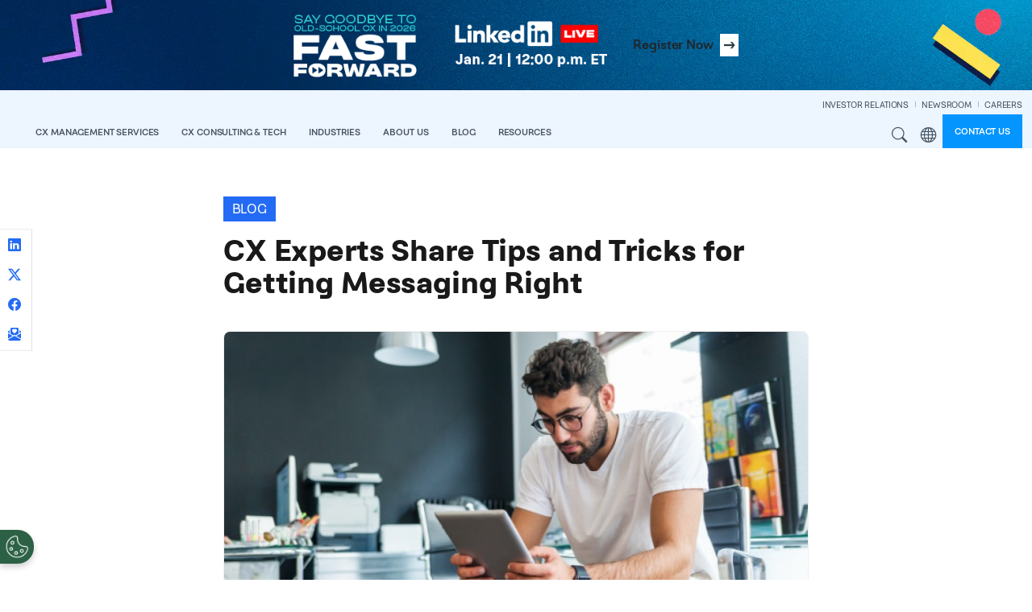

--- FILE ---
content_type: text/html; charset=UTF-8
request_url: https://www.ttec.com/blog/cx-experts-share-tips-and-tricks-getting-messaging-right
body_size: 24670
content:
<!DOCTYPE html>
<html lang="en" dir="ltr" prefix="og: https://ogp.me/ns#">
  <head>
    <meta charset="utf-8" />
<meta name="description" content="The future of customer service rests on an organization’s ability to recognize and meet customers where they are. Incite Group’s 9th Annual Customer Service Summit in Brooklyn focused on a growing and increasingly relevant platform: messaging." />
<link rel="canonical" href="https://www.ttec.com/blog/cx-experts-share-tips-and-tricks-getting-messaging-right" />
<meta name="referrer" content="strict-origin-when-cross-origin" />
<meta property="og:title" content="CX Experts Share Tips and Tricks for Getting Messaging Right" />
<meta property="og:description" content="The future of customer service rests on an organization’s ability to recognize and meet customers where they are. Incite Group’s 9th Annual Customer Service Summit in Brooklyn focused on a growing and increasingly relevant platform: messaging." />
<meta property="og:image" content="https://www.ttec.com/sites/default/files/2023-08/71322r80_-blog-post-1_-for-week-11-4.jpg" />
<meta name="twitter:title" content="CX Experts Share Tips and Tricks for Getting Messaging Right" />
<meta name="twitter:image" content="https://www.ttec.com/sites/default/files/2023-08/71322r80_-blog-post-1_-for-week-11-4.jpg" />
<meta name="Generator" content="Drupal 10 (https://www.drupal.org)" />
<meta name="MobileOptimized" content="width" />
<meta name="HandheldFriendly" content="true" />
<meta name="viewport" content="width=device-width, initial-scale=1, shrink-to-fit=no" />
<script type="application/ld+json">{
    "@context": "https://schema.org",
    "@graph": [
        {
            "@type": "Organization",
            "name": "TTEC"
        }
    ]
}</script>
<meta http-equiv="x-ua-compatible" content="ie=edge" />
<link rel="icon" href="/sites/default/files/favicon.ico" type="image/vnd.microsoft.icon" />
<link rel="alternate" hreflang="en" href="https://www.ttec.com/blog/cx-experts-share-tips-and-tricks-getting-messaging-right" />

    <title>CX Experts Share Tips and Tricks for Getting Messaging Right | TTEC</title>
    
    <link rel="stylesheet" media="all" href="/sites/default/files/css/css_4Pw8Uws_fFwdMV6P2FOzZUEu0gXbohUBSHSacXvAXFk.css?delta=0&amp;language=en&amp;theme=ttec_bootstrap_barrio&amp;include=[base64]" />
<link rel="stylesheet" media="all" href="/sites/default/files/css/css_NAbYSJ0tpJn2igJ5mHst3FwjHHmkXFzP3nYBWZjUyl0.css?delta=1&amp;language=en&amp;theme=ttec_bootstrap_barrio&amp;include=[base64]" />
<link rel="stylesheet" media="all" href="/themes/custom/ttec_bootstrap_barrio/dist/css/style.min.css?t5qg73" />
<link rel="stylesheet" media="all" href="/sites/default/files/css/css_4iE7FHU55Rr6Wz505ev9uRh5Ot867ircvN_um9p7vS0.css?delta=3&amp;language=en&amp;theme=ttec_bootstrap_barrio&amp;include=[base64]" />
<link rel="stylesheet" media="print" href="/sites/default/files/css/css_hn_nh7UeDHp5BGww-t5qq_yU_ksYoRpqQonsIa7tcE8.css?delta=4&amp;language=en&amp;theme=ttec_bootstrap_barrio&amp;include=[base64]" />

    

        <link rel="preload" href="/themes/custom/ttec_bootstrap_barrio/fonts/figtree/figtree-2.0.2/fonts/webfonts/Figtree-Regular.woff2" as="font" type="font/woff2" crossorigin="anomymous">
    <link rel="preload" href="/themes/custom/ttec_bootstrap_barrio/fonts/figtree/figtree-2.0.2/fonts/webfonts/Figtree-Bold.woff2" as="font" type="font/woff2" crossorigin="anomymous">
    <link rel="preload" href="/themes/custom/ttec_bootstrap_barrio/fonts/figtree/figtree-2.0.2/fonts/webfonts/Figtree-Light.woff2" as="font" type="font/woff2" crossorigin="anomymous">

  </head>
  <body class="layout-no-sidebars page-node-1955 path-node node--type-article">
    <a href="#main-content" class="visually-hidden-focusable skip-to-content-link btn btn-pill btn-sm btn-medium-blue mt-2 ms-2">
      Skip to main content
    </a>
    
      <div class="dialog-off-canvas-main-canvas" data-off-canvas-main-canvas>
    <div id="page-wrapper" class="en">
  <div id="page">
            <section class="region region-top-header">
    <div id="block-ttec-bootstrap-barrio-defaultnewsribbon" class="block-content-site_header_promo block block-block-content block-block-content20853dfe-44c9-40f1-8a9d-29ce67293a71">
  
    
      <div class="content">
      
            <div class="clearfix text-formatted field field--name-body field--type-text-with-summary field--label-hidden field__item"><style>
    .site-header-promo {
        background: url(https://www.ttec.com/sites/default/files/2026-01/bg-jan-2026-li-live.webp) 50% 50% / cover no-repeat;

        .btn-pink {
            --bs-btn-color: #fff;
            --bs-btn-bg: #f8536f;
            --bs-btn-border-color: #f8536f;
            --bs-btn-hover-color: #2a3a42;
            --bs-btn-hover-bg: #fff;
            --bs-btn-hover-border-color: #f8536f;
            --bs-btn-focus-shadow-rgb: 0, 0, 0;
            --bs-btn-active-color: #2a3a42;
            --bs-btn-active-bg: #fff;
            --bs-btn-active-border-color: #fff;
            --bs-btn-active-shadow: inset 0 3px 5px rgba(0, 0, 0, 0.125);
        }
    }
</style>
<div class="site-header-promo position-relative overflow-hidden">
    <div class="container-fluid position-relative zindex-2">
        <div class="row">
            <div class="col-12">
                <div class="d-block d-sm-none position-relative">
                    <a target="_blank" class="d-block text-center" aria-label="Say goodbye to old-school CX in 2026 and fast forward to the future of customer experience. Register now for the TTEC LinkedIn Live on January 21st at 12P.M. ET." href="https://www2.ttec.com/l/19832/2025-12-26/44lkxkk">
                        <img class="img-fluid my-3" src="https://www.ttec.com/sites/default/files/2026-01/text-jan-2026-li-live.webp" width="389" height="80" alt="Say goodbye to old-school CX in 2026 and fast forward to the future of customer experience. Register now for the TTEC LinkedIn Live on January 21st at 12P.M. ET." loading="lazy">
                    </a>
                </div>
                <div class="d-none d-sm-block position-relative">
                    <div class="row gx-4 align-items-center justify-content-center">
                        <div class="col-sm-8 col-md-7 col-lg-auto">
                            <img class="img-fluid my-3" src="https://www.ttec.com/sites/default/files/2026-01/text-jan-2026-li-live.webp" width="389" height="80" alt="Say goodbye to old-school CX in 2026 and fast forward to the future of customer experience. Register now for the TTEC LinkedIn Live on January 21st at 12P.M. ET." loading="lazy">
                        </div>
                        <div class="col-auto d-none d-sm-block">
                            <a target="_blank" class="btn btn-pink stretched-link lh-sm text-nowrap border-0 d-flex p-0" href="https://www2.ttec.com/l/19832/2025-12-26/44lkxkk">
                                <div class="px-2 py-1">Register <span class="d-none d-md-inline">Now</span></div>
                                <div class="white-bg d-inline-block dark-steel-text px-1 fs-5 d-flex align-items-center">→</div>
                            </a>
                        </div>
                    </div>
                </div>
            </div>
        </div>
    </div>
</div></div>
      
    </div>
  </div>

  </section>

        <header id="header" class="header" role="banner" aria-label="Site header">
                      <nav class="navbar py-0 sticky-top navbar-expand-xl" id="navbar-main" aria-label="Main Navigation">
                    <div class="container-fluid cw-1750 justify-content-between">
                              <a href="/" title="View TTEC homepage" rel="home" class="navbar-brand">
              <img src="/themes/custom/ttec_bootstrap_barrio/img/logos/ttec-logo.svg" alt="TTEC logo" class="img-fluid" />
          </a>
  

              <section class="row region region-mobile-menu-utils">
    <div id="block-ttec-bootstrap-barrio-mobilemenusearchandregionbuttons" class="block-content-basic block block-block-content block-block-content4a6ef375-8597-4766-8a53-82ed3658679e">
  
    
      <div class="content">
      
            <div class="clearfix text-formatted field field--name-body field--type-text-with-summary field--label-hidden field__item"><div class="hstack">
	<div>
		<button class="d-xl-none me-2 site-search-modal-toggle fw-semibold lh-sm nav-link btn btn-link text-uppercase">Search</button>
	</div>
	<div>
		<div class="d-xl-none dropdown me-2">
			<button class="dropdown-toggle mega-menu-region-icon fw-semibold lh-sm nav-link btn btn-link text-uppercase" type="button" data-bs-toggle="dropdown" aria-expanded="false">
				Region
			</button>
			<ul class="dropdown-menu dropdown-menu-end rounded-0 border-0 pt-0">
				<li>
					<span class="dropdown-header fw-semibold white-text mb-0 neutral-blue-7-bg mb-2">Region</span>
				</li>
				<li>
					<a class="dropdown-item" href="/">Global</a>
				</li>
				<li>
					<a class="dropdown-item" href="/emea">EMEA</a>
				</li>
				<li>
					<a class="dropdown-item" href="/asiapacific">APAC</a>
				</li>
				<li>
					<a class="dropdown-item" href="/canada">Canada</a>
				</li>
			</ul>
		</div>
	</div>
</div></div>
      
    </div>
  </div>

  </section>

                          <button class="navbar-toggler collapsed" type="button" data-bs-toggle="offcanvas" data-bs-target="#CollapsingNavbar" aria-controls="CollapsingNavbar" aria-expanded="false" aria-label="Toggle navigation"><span class="navbar-toggler-icon"></span></button>
              <div class="offcanvas offcanvas-end" id="CollapsingNavbar">
                                  <div class="offcanvas-header">
                    <button type="button" class="btn-close text-reset" data-bs-dismiss="offcanvas" aria-label="Close"></button>
                  </div>
                  <div class="offcanvas-body">
                    <div class="offcanvas-body-inner">
                                                    <section class="region region-secondary-menu">
    <div id="block-ttec-bootstrap-barrio-secondarynavigation" class="block-content-basic block block-block-content block-block-content1a1792c5-9cab-4b16-9b6f-f9d767fd14bc">
  
    
      <div class="content">
      
            <div class="clearfix text-formatted field field--name-body field--type-text-with-summary field--label-hidden field__item"><div class="menu--secondary-navigation">
<ul class="clearfix nav navbar-nav justify-content-end">
  <li class="nav-item">
    <a href="https://investors.ttec.com/" target="_blank" class="nav-link">INVESTOR RELATIONS</a>
  </li>
  <li class="nav-item">
    <a href="/newsroom" class="nav-link">NEWSROOM</a>
  </li>
  <li class="nav-item">
    <a href="https://www.ttecjobs.com" target="_blank" class="nav-link pe-0">CAREERS</a>
  </li>
</ul>
</div></div>
      
    </div>
  </div>

  </section>

                                  <div id="block-mainnavigation" class="block block-tb-megamenu block-tb-megamenu-menu-blockmain">
  
    
      <div class="content">
      
      <div class=" always-show">
    <ul  class="tb-megamenu-nav nav level-0 items-9 navbar-nav gap-1 gap-xl-0 align-items-xl-end" role="list" >
      
          
  


<li  class="tb-megamenu-item level-1 mega cx-management-services-menu mega-align-left dropdown nav-item" data-id="menu_link_content:9d6e5b8d-f931-452f-8f05-ce41f7314625" data-level="1" data-type="menu_item" data-class="cx-management-services-menu" data-xicon="" data-caption="" data-alignsub="left" data-group="0" data-hidewcol="0" data-hidesub="0" data-label="" aria-level="1" >
    <a href="/cx-management-services"  class="dropdown-toggle fw-semibold lh-sm nav-link text-uppercase" aria-label="Open main submenu" data-bs-toggle="dropdown" role="button" tabindex="0">

    CX Management Services

    
    
    </a>
  <div  class="tb-megamenu-submenu dropdown-menu mega-dropdown-menu nav-child" data-class="" data-width="" role="list">
  <div class="mega-dropdown-inner">
          <div class="row flex-column flex-xl-row justify-content-xl-center flex-nowrap">
      <div  data-showblocktitle="0" class="tb-megamenu-column span mega-col-nav col" data-class="" data-width="" data-hidewcol="" id="tb-megamenu-column-1">
  <div class="tb-megamenu-column-inner mega-inner clearfix">
                 <div  class="tb-block tb-megamenu-block" data-type="block" data-block="ttec_bootstrap_barrio_megamenucxmanagementservicesheader">
    <div class="block-inner">
      <div id="block-block-contenta7afa03d-7503-4a72-b47a-f9de90eeb121" class="block-content-basic block block-block-content block-block-contenta7afa03d-7503-4a72-b47a-f9de90eeb121">
  
    
      <div class="content">
      
            <div class="clearfix text-formatted field field--name-body field--type-text-with-summary field--label-hidden field__item"><div class="neutral-blue-7-bg p-nav-heading d-none d-xl-block">
    <p class="fs-nav-heading fw-semibold white-text mb-0 lh-1">Digitally enabled talent &amp; contact center services</p>
</div></div>
      
    </div>
  </div>

    </div>
  </div>

      </div>
</div>

  </div>

          <div class="row flex-column flex-xl-row justify-content-xl-center flex-nowrap">
      <div  class="tb-megamenu-column span4 mega-col-nav col" data-class="" data-width="4" data-hidewcol="0" id="tb-megamenu-column-2">
  <div class="tb-megamenu-column-inner mega-inner clearfix">
               <ul  class="tb-megamenu-subnav mega-nav level-1 items-1 list-unstyled" role="list">
      
          
  


<li  class="tb-megamenu-item level-2 mega mega-group nav-item" data-id="menu_link_content:f8cb5f25-4c3e-44b5-912c-db2dbcd328dc" data-level="2" data-type="menu_item" data-class="" data-xicon="" data-caption="" data-alignsub="" data-group="1" data-hidewcol="0" data-hidesub="0" data-label="" aria-level="2" >
    <a href="/cx-management-services/services"  class="mega-group-title brand-blue-text fs-nav-heading nav-link tb-megamenu-no-submenu" aria-label="Open group menu" tabindex="0">

    Services

    
    
    </a>
  <div  class="tb-megamenu-submenu mega-group-ct nav-child" data-class="" data-width="" role="list">
  <div class="mega-dropdown-inner">
          <div class="row flex-column flex-xl-row justify-content-xl-center flex-nowrap">
      <div  class="tb-megamenu-column span12 mega-col-nav col" data-class="" data-width="12" data-hidewcol="0" id="tb-megamenu-column-3">
  <div class="tb-megamenu-column-inner mega-inner clearfix">
               <ul  class="tb-megamenu-subnav mega-nav level-2 items-8 list-unstyled" role="list">
      
          
  


<li  class="tb-megamenu-item level-3 mega nav-item" data-id="menu_link_content:ac428616-8b9d-4193-94b2-c740e646aa73" data-level="3" data-type="menu_item" data-class="" data-xicon="" data-caption="" data-alignsub="" data-group="0" data-hidewcol="0" data-hidesub="0" data-label="" aria-level="3" >
    <a href="/generation-ai"  class="nav-link tb-megamenu-no-submenu" tabindex="0">

    AI-Enhanced Services

    
    
    </a>
  
</li>

      
          
  


<li  class="tb-megamenu-item level-3 mega nav-item" data-id="menu_link_content:be110564-e621-481f-9142-de4719d61948" data-level="3" data-type="menu_item" data-class="" data-xicon="" data-caption="" data-alignsub="" data-group="0" data-hidewcol="0" data-hidesub="0" data-label="" aria-level="3" >
    <a href="/services/back-office-support-services"  class="nav-link tb-megamenu-no-submenu" tabindex="0">

    Back Office

    
    
    </a>
  
</li>

      
          
  


<li  class="tb-megamenu-item level-3 mega nav-item" data-id="menu_link_content:d2559e99-cb09-4a2a-93c3-96854f3ef22a" data-level="3" data-type="menu_item" data-class="" data-xicon="" data-caption="" data-alignsub="" data-group="0" data-hidewcol="0" data-hidesub="0" data-label="" aria-level="3" >
    <a href="/services/customer-care-outsourcing"  class="nav-link tb-megamenu-no-submenu" tabindex="0">

    Customer Care

    
    
    </a>
  
</li>

      
          
  


<li  class="tb-megamenu-item level-3 mega nav-item" data-id="menu_link_content:37d98f4b-baf4-4ba4-b7a7-d935873f6e1a" data-level="3" data-type="menu_item" data-class="" data-xicon="" data-caption="" data-alignsub="" data-group="0" data-hidewcol="0" data-hidesub="0" data-label="" aria-level="3" >
    <a href="/services/cx-optimization-services"  class="nav-link tb-megamenu-no-submenu" tabindex="0">

    Managed Services

    
    
    </a>
  
</li>

      
          
  


<li  class="tb-megamenu-item level-3 mega nav-item" data-id="menu_link_content:75c543d4-e8fb-48a3-a35f-8177cff50fff" data-level="3" data-type="menu_item" data-class="" data-xicon="" data-caption="" data-alignsub="" data-group="0" data-hidewcol="0" data-hidesub="0" data-label="" aria-level="3" >
    <a href="/services/work-from-home"  class="nav-link tb-megamenu-no-submenu" tabindex="0">

    Remote CX

    
    
    </a>
  
</li>

      
          
  


<li  class="tb-megamenu-item level-3 mega nav-item" data-id="menu_link_content:b26bdbe2-c677-4861-aff8-2bd06cc7216e" data-level="3" data-type="menu_item" data-class="" data-xicon="" data-caption="" data-alignsub="" data-group="0" data-hidewcol="0" data-hidesub="0" data-label="" aria-level="3" >
    <a href="/services/revenue-generation"  class="nav-link tb-megamenu-no-submenu" tabindex="0">

    Revenue Generation

    
    
    </a>
  
</li>

      
          
  


<li  class="tb-megamenu-item level-3 mega nav-item" data-id="menu_link_content:3d405878-a53b-4d48-964e-60bb62887e30" data-level="3" data-type="menu_item" data-class="" data-xicon="" data-caption="" data-alignsub="" data-group="0" data-hidewcol="0" data-hidesub="0" data-label="" aria-level="3" >
    <a href="/services/tech-support-as-a-service"  class="nav-link tb-megamenu-no-submenu" tabindex="0">

    Technology Support

    
    
    </a>
  
</li>

      
          
  


<li  class="tb-megamenu-item level-3 mega nav-item" data-id="menu_link_content:fb72de7b-febf-46dc-9071-4405aa692320" data-level="3" data-type="menu_item" data-class="" data-xicon="" data-caption="" data-alignsub="" data-group="0" data-hidewcol="0" data-hidesub="0" data-label="" aria-level="3" >
    <a href="/services/trust-and-safety"  class="nav-link tb-megamenu-no-submenu" tabindex="0">

    Trust &amp; Safety

    
    
    </a>
  
</li>

  </ul>

      </div>
</div>

  </div>

      </div>
</div>

</li>

  </ul>

      </div>
</div>

      <div  class="tb-megamenu-column span4 mega-col-nav col" data-class="" data-width="4" data-hidewcol="" id="tb-megamenu-column-4">
  <div class="tb-megamenu-column-inner mega-inner clearfix">
               <ul  class="tb-megamenu-subnav mega-nav level-1 items-1 list-unstyled" role="list">
      
          
  


<li  class="tb-megamenu-item level-2 mega mega-group nav-item" data-id="menu_link_content:0c68456c-9bbd-4de0-90c5-761416130c98" data-level="2" data-type="menu_item" data-class="" data-xicon="" data-caption="" data-alignsub="" data-group="1" data-hidewcol="0" data-hidesub="0" data-label="" aria-level="2" >
    <a href="/cx-management-services/cx-transformation"  class="mega-group-title brand-blue-text fs-nav-heading nav-link tb-megamenu-no-submenu" aria-label="Open group menu" tabindex="0">

    CX Transformation

    
    
    </a>
  <div  class="tb-megamenu-submenu mega-group-ct nav-child" data-class="" data-width="" role="list">
  <div class="mega-dropdown-inner">
          <div class="row flex-column flex-xl-row justify-content-xl-center flex-nowrap">
      <div  class="tb-megamenu-column span12 mega-col-nav col" data-class="" data-width="12" data-hidewcol="0" id="tb-megamenu-column-5">
  <div class="tb-megamenu-column-inner mega-inner clearfix">
               <ul  class="tb-megamenu-subnav mega-nav level-2 items-4 list-unstyled" role="list">
      
          
  


<li  class="tb-megamenu-item level-3 mega nav-item" data-id="menu_link_content:185cb9e2-64f3-4dc0-bf92-80b4721494d1" data-level="3" data-type="menu_item" data-class="" data-xicon="" data-caption="" data-alignsub="" data-group="0" data-hidewcol="0" data-hidesub="0" data-label="" aria-level="3" >
    <a href="/cx-management-services/cx-transformation#ai-powered-contact-center"  class="nav-link tb-megamenu-no-submenu" tabindex="0">

    AI-powered Contact Center

    
    
    </a>
  
</li>

      
          
  


<li  class="tb-megamenu-item level-3 mega nav-item" data-id="menu_link_content:bc4f856c-d66c-4eaf-a132-5763b6c17e1c" data-level="3" data-type="menu_item" data-class="" data-xicon="" data-caption="" data-alignsub="" data-group="0" data-hidewcol="0" data-hidesub="0" data-label="" aria-level="3" >
    <a href="/cx-management-services/cx-transformation#customer-journey-orchestration"  class="nav-link tb-megamenu-no-submenu" tabindex="0">

    Customer Journey Orchestration

    
    
    </a>
  
</li>

      
          
  


<li  class="tb-megamenu-item level-3 mega nav-item" data-id="menu_link_content:a3a346ac-8dba-44af-9ec0-7a306ffbbe74" data-level="3" data-type="menu_item" data-class="" data-xicon="" data-caption="" data-alignsub="" data-group="0" data-hidewcol="0" data-hidesub="0" data-label="" aria-level="3" >
    <a href="/cx-management-services/cx-transformation#cx-data-insights"  class="nav-link tb-megamenu-no-submenu" tabindex="0">

    CX Data &amp; Analytics

    
    
    </a>
  
</li>

      
          
  


<li  class="tb-megamenu-item level-3 mega nav-item" data-id="menu_link_content:b9dae4ac-007a-40bc-8acf-8aa354b49d00" data-level="3" data-type="menu_item" data-class="" data-xicon="" data-caption="" data-alignsub="" data-group="0" data-hidewcol="0" data-hidesub="0" data-label="" aria-level="3" >
    <a href="/cx-management-services/cx-transformation#experience-fulfillment"  class="nav-link tb-megamenu-no-submenu" tabindex="0">

    Experience Fulfillment

    
    
    </a>
  
</li>

  </ul>

      </div>
</div>

  </div>

      </div>
</div>

</li>

  </ul>

      </div>
</div>

      <div  class="tb-megamenu-column span4 mega-col-nav col" data-class="" data-width="4" data-hidewcol="" id="tb-megamenu-column-6">
  <div class="tb-megamenu-column-inner mega-inner clearfix">
               <ul  class="tb-megamenu-subnav mega-nav level-1 items-1 list-unstyled" role="list">
      
          
  


<li  class="tb-megamenu-item level-2 mega mega-group nav-item" data-id="menu_link_content:84c988bf-a37f-497a-9df4-436e96d9a3b9" data-level="2" data-type="menu_item" data-class="" data-xicon="" data-caption="" data-alignsub="" data-group="1" data-hidewcol="0" data-hidesub="0" data-label="" aria-level="2" >
    <a href="/cx-management-services/technology-and-platforms"  class="mega-group-title brand-blue-text fs-nav-heading nav-link tb-megamenu-no-submenu" aria-label="Open group menu" tabindex="0">

    Technology &amp; Platforms

    
    
    </a>
  <div  class="tb-megamenu-submenu mega-group-ct nav-child" data-class="" data-width="" role="list">
  <div class="mega-dropdown-inner">
          <div class="row flex-column flex-xl-row justify-content-xl-center flex-nowrap">
      <div  class="tb-megamenu-column span12 mega-col-nav col" data-class="" data-width="12" data-hidewcol="0" id="tb-megamenu-column-7">
  <div class="tb-megamenu-column-inner mega-inner clearfix">
               <ul  class="tb-megamenu-subnav mega-nav level-2 items-10 list-unstyled" role="list">
      
          
  


<li  class="tb-megamenu-item level-3 mega nav-item" data-id="menu_link_content:0f2a0ed4-1bcc-4dfc-a65d-b2f60a7950b2" data-level="3" data-type="menu_item" data-class="" data-xicon="" data-caption="" data-alignsub="" data-group="0" data-hidewcol="0" data-hidesub="0" data-label="" aria-level="3" >
    <span class="nav-link-header fw-bold tb-megamenu-no-submenu" tabindex="0">

    Conversational Clarity

    
    
    </span>
  
</li>

      
          
  


<li  class="tb-megamenu-item level-3 mega nav-item" data-id="menu_link_content:996b724a-5ebc-404e-b854-1143a3fcb88a" data-level="3" data-type="menu_item" data-class="" data-xicon="" data-caption="" data-alignsub="" data-group="0" data-hidewcol="0" data-hidesub="0" data-label="" aria-level="3" >
    <a href="/ttec-addi"  class="ms-3 nav-link tb-megamenu-no-submenu" tabindex="0">

    TTEC ADDI 

    
    
    </a>
  
</li>

      
          
  


<li  class="tb-megamenu-item level-3 mega nav-item" data-id="menu_link_content:9e11b654-0e1b-47cb-a7c7-a741ed12ceac" data-level="3" data-type="menu_item" data-class="" data-xicon="" data-caption="" data-alignsub="" data-group="0" data-hidewcol="0" data-hidesub="0" data-label="" aria-level="3" >
    <a href="/cx-management-services/technology-and-platforms#clarity"  class="ms-3 nav-link tb-megamenu-no-submenu" tabindex="0">

    TTEC Clarity 

    
    
    </a>
  
</li>

      
          
  


<li  class="tb-megamenu-item level-3 mega nav-item" data-id="menu_link_content:1080a5b8-9ae5-4df3-abec-c7c87738eed1" data-level="3" data-type="menu_item" data-class="" data-xicon="" data-caption="" data-alignsub="" data-group="0" data-hidewcol="0" data-hidesub="0" data-label="" aria-level="3" >
    <span class="nav-link-header fw-bold tb-megamenu-no-submenu" tabindex="0">

    Associate Excellence

    
    
    </span>
  
</li>

      
          
  


<li  class="tb-megamenu-item level-3 mega nav-item" data-id="menu_link_content:252d1157-1fb9-4a24-9ff7-30d0983cc2bf" data-level="3" data-type="menu_item" data-class="" data-xicon="" data-caption="" data-alignsub="" data-group="0" data-hidewcol="0" data-hidesub="0" data-label="" aria-level="3" >
    <a href="/cx-management-services/technology-and-platforms#perform"  class="ms-3 nav-link tb-megamenu-no-submenu" tabindex="0">

    TTEC Perform 

    
    
    </a>
  
</li>

      
          
  


<li  class="tb-megamenu-item level-3 mega nav-item" data-id="menu_link_content:d63e597a-a22f-4a89-845a-d8ae6689094d" data-level="3" data-type="menu_item" data-class="" data-xicon="" data-caption="" data-alignsub="" data-group="0" data-hidewcol="0" data-hidesub="0" data-label="" aria-level="3" >
    <a href="/cx-management-services/technology-and-platforms#let-me-know"  class="ms-3 nav-link tb-megamenu-no-submenu" tabindex="0">

    TTEC Let Me Know 

    
    
    </a>
  
</li>

      
          
  


<li  class="tb-megamenu-item level-3 mega nav-item" data-id="menu_link_content:e6b0a38c-f2e8-4d4d-8ac2-0204574b0fb3" data-level="3" data-type="menu_item" data-class="" data-xicon="" data-caption="" data-alignsub="" data-group="0" data-hidewcol="0" data-hidesub="0" data-label="" aria-level="3" >
    <a href="/cx-management-services/technology-and-platforms#realskill"  class="ms-3 nav-link tb-megamenu-no-submenu" tabindex="0">

    TTEC RealSkill 

    
    
    </a>
  
</li>

      
          
  


<li  class="tb-megamenu-item level-3 mega nav-item" data-id="menu_link_content:8557e10b-efe6-4f6c-b242-ce773f145f53" data-level="3" data-type="menu_item" data-class="" data-xicon="" data-caption="" data-alignsub="" data-group="0" data-hidewcol="0" data-hidesub="0" data-label="" aria-level="3" >
    <a href="/cx-management-services/technology-and-platforms#insights"  class="ms-3 nav-link tb-megamenu-no-submenu" tabindex="0">

    TTEC Insights

    
    
    </a>
  
</li>

      
          
  


<li  class="tb-megamenu-item level-3 mega nav-item" data-id="menu_link_content:f80bf9d7-42aa-4cdb-ae56-566026b84266" data-level="3" data-type="menu_item" data-class="" data-xicon="" data-caption="" data-alignsub="" data-group="0" data-hidewcol="0" data-hidesub="0" data-label="" aria-level="3" >
    <span class="nav-link-header fw-bold tb-megamenu-no-submenu" tabindex="0">

    Trust and Safety

    
    
    </span>
  
</li>

      
          
  


<li  class="tb-megamenu-item level-3 mega nav-item" data-id="menu_link_content:f1d3487b-0e34-4734-a6bf-713885a17cca" data-level="3" data-type="menu_item" data-class="" data-xicon="" data-caption="" data-alignsub="" data-group="0" data-hidewcol="0" data-hidesub="0" data-label="" aria-level="3" >
    <a href="/cx-management-services/technology-and-platforms#intelligent-fraud-automation"  class="ms-3 nav-link tb-megamenu-no-submenu" tabindex="0">

    TTEC Intelligent Fraud Automation

    
    
    </a>
  
</li>

  </ul>

      </div>
</div>

  </div>

      </div>
</div>

</li>

  </ul>

      </div>
</div>

  </div>

      </div>
</div>

</li>

      
          
  


<li  class="tb-megamenu-item level-1 mega mega-align-left dropdown nav-item" data-id="menu_link_content:b0803a6a-56a4-4afe-b650-56a9056144e0" data-level="1" data-type="menu_item" data-class="" data-xicon="" data-caption="" data-alignsub="left" data-group="0" data-hidewcol="0" data-hidesub="0" data-label="" aria-level="1" >
    <a href="/cx-consulting-and-tech"  class="dropdown-toggle fw-semibold lh-sm nav-link text-uppercase" aria-label="Open main submenu" data-bs-toggle="dropdown" role="button" tabindex="0">

    CX Consulting &amp; Tech

    
    
    </a>
  <div  class="tb-megamenu-submenu dropdown-menu mega-dropdown-menu nav-child" data-class="" data-width="" role="list">
  <div class="mega-dropdown-inner">
          <div class="row flex-column flex-xl-row justify-content-xl-center flex-nowrap">
      <div  data-showblocktitle="0" class="tb-megamenu-column span mega-col-nav col" data-class="" data-width="" data-hidewcol="" id="tb-megamenu-column-8">
  <div class="tb-megamenu-column-inner mega-inner clearfix">
                 <div  class="tb-block tb-megamenu-block" data-type="block" data-block="ttec_bootstrap_barrio_megamenucxconsultingtechheader">
    <div class="block-inner">
      <div id="block-block-content34ef66f7-835d-465f-86eb-f8b5b90e97e2" class="block-content-basic block block-block-content block-block-content34ef66f7-835d-465f-86eb-f8b5b90e97e2">
  
    
      <div class="content">
      
            <div class="clearfix text-formatted field field--name-body field--type-text-with-summary field--label-hidden field__item"><div class="neutral-blue-7-bg p-nav-heading d-none d-xl-block">
    <p class="fs-nav-heading fw-semibold white-text mb-0 lh-1">Insight driven CX consulting &amp; technology solutions</p>
</div></div>
      
    </div>
  </div>

    </div>
  </div>

      </div>
</div>

  </div>

          <div class="row flex-column flex-xl-row justify-content-xl-center flex-nowrap">
      <div  class="tb-megamenu-column span4 mega-col-nav col" data-class="" data-width="4" data-hidewcol="0" id="tb-megamenu-column-9">
  <div class="tb-megamenu-column-inner mega-inner clearfix">
               <ul  class="tb-megamenu-subnav mega-nav level-1 items-1 list-unstyled" role="list">
      
          
  


<li  class="tb-megamenu-item level-2 mega mega-group nav-item" data-id="menu_link_content:640b5012-69fb-4578-880d-24a18da35252" data-level="2" data-type="menu_item" data-class="" data-xicon="" data-caption="" data-alignsub="" data-group="1" data-hidewcol="0" data-hidesub="0" data-label="" aria-level="2" >
    <a href="/cx-consulting-and-tech/solutions"  class="mega-group-title dark-blue-1-text fs-nav-heading nav-link tb-megamenu-no-submenu" aria-label="Open group menu" tabindex="0">

    Solutions

    
    
    </a>
  <div  class="tb-megamenu-submenu mega-group-ct nav-child" data-class="" data-width="" role="list">
  <div class="mega-dropdown-inner">
          <div class="row flex-column flex-xl-row justify-content-xl-center flex-nowrap">
      <div  class="tb-megamenu-column span12 mega-col-nav col" data-class="" data-width="12" data-hidewcol="0" id="tb-megamenu-column-10">
  <div class="tb-megamenu-column-inner mega-inner clearfix">
               <ul  class="tb-megamenu-subnav mega-nav level-2 items-7 list-unstyled" role="list">
      
          
  


<li  class="tb-megamenu-item level-3 mega nav-item" data-id="menu_link_content:497b9b9d-e5a9-4285-94c6-8fe482e4bf11" data-level="3" data-type="menu_item" data-class="" data-xicon="" data-caption="" data-alignsub="" data-group="0" data-hidewcol="0" data-hidesub="0" data-label="" aria-level="3" >
    <a href="/cx-consulting-and-tech/solutions#artificial-intelligence"  class="nav-link tb-megamenu-no-submenu" tabindex="0">

    Artificial Intelligence

    
    
    </a>
  
</li>

      
          
  


<li  class="tb-megamenu-item level-3 mega nav-item" data-id="menu_link_content:5d4b06cb-ec84-443d-b301-70348df3e383" data-level="3" data-type="menu_item" data-class="" data-xicon="" data-caption="" data-alignsub="" data-group="0" data-hidewcol="0" data-hidesub="0" data-label="" aria-level="3" >
    <a href="/cx-consulting-and-tech/solutions#contact-center-technology"  class="nav-link tb-megamenu-no-submenu" tabindex="0">

    Contact Center Technology

    
    
    </a>
  
</li>

      
          
  


<li  class="tb-megamenu-item level-3 mega nav-item" data-id="menu_link_content:bdd1dabe-d17a-4666-9749-6f979eeaecc8" data-level="3" data-type="menu_item" data-class="" data-xicon="" data-caption="" data-alignsub="" data-group="0" data-hidewcol="0" data-hidesub="0" data-label="" aria-level="3" >
    <a href="/cx-consulting-and-tech/solutions#customer-relationship-management"  class="nav-link tb-megamenu-no-submenu" tabindex="0">

    Customer Relationship Management

    
    
    </a>
  
</li>

      
          
  


<li  class="tb-megamenu-item level-3 mega nav-item" data-id="menu_link_content:ee2561cc-f67b-46f1-95a0-4c0b8bab0f96" data-level="3" data-type="menu_item" data-class="" data-xicon="" data-caption="" data-alignsub="" data-group="0" data-hidewcol="0" data-hidesub="0" data-label="" aria-level="3" >
    <a href="/cx-consulting-and-tech/solutions#cx-strategy-and-design"  class="nav-link tb-megamenu-no-submenu" tabindex="0">

    CX Strategy &amp; Design

    
    
    </a>
  
</li>

      
          
  


<li  class="tb-megamenu-item level-3 mega nav-item" data-id="menu_link_content:6dd5772a-eead-4ac2-89d8-4cca6679224f" data-level="3" data-type="menu_item" data-class="" data-xicon="" data-caption="" data-alignsub="" data-group="0" data-hidewcol="0" data-hidesub="0" data-label="" aria-level="3" >
    <a href="/cx-consulting-and-tech/solutions#data-and-analytics"  class="nav-link tb-megamenu-no-submenu" tabindex="0">

    Data &amp; Analytics

    
    
    </a>
  
</li>

      
          
  


<li  class="tb-megamenu-item level-3 mega nav-item" data-id="menu_link_content:925b50f3-cfe1-4402-99c8-b71fb0cb388f" data-level="3" data-type="menu_item" data-class="" data-xicon="" data-caption="" data-alignsub="" data-group="0" data-hidewcol="0" data-hidesub="0" data-label="" aria-level="3" >
    <a href="/cx-consulting-and-tech/solutions#managed-services"  class="nav-link tb-megamenu-no-submenu" tabindex="0">

    Managed Services

    
    
    </a>
  
</li>

      
          
  


<li  class="tb-megamenu-item level-3 mega nav-item" data-id="menu_link_content:e380a98e-e6dd-49f8-bae8-3fa73658afae" data-level="3" data-type="menu_item" data-class="" data-xicon="" data-caption="" data-alignsub="" data-group="0" data-hidewcol="0" data-hidesub="0" data-label="" aria-level="3" >
    <a href="/cx-consulting-and-tech/solutions#software-and-digital-engineering"  class="nav-link tb-megamenu-no-submenu" tabindex="0">

    Software &amp; Digital Engineering

    
    
    </a>
  
</li>

  </ul>

      </div>
</div>

  </div>

      </div>
</div>

</li>

  </ul>

      </div>
</div>

      <div  class="tb-megamenu-column span4 mega-col-nav col" data-class="" data-width="4" data-hidewcol="" id="tb-megamenu-column-11">
  <div class="tb-megamenu-column-inner mega-inner clearfix">
               <ul  class="tb-megamenu-subnav mega-nav level-1 items-1 list-unstyled" role="list">
      
          
  


<li  class="tb-megamenu-item level-2 mega mega-group nav-item" data-id="menu_link_content:2eb68ee1-0572-452d-9b79-df65287ffc2d" data-level="2" data-type="menu_item" data-class="" data-xicon="" data-caption="" data-alignsub="" data-group="1" data-hidewcol="0" data-hidesub="0" data-label="" aria-level="2" >
    <a href="/cx-consulting-and-tech/cx-transformation"  class="mega-group-title dark-blue-1-text fs-nav-heading nav-link tb-megamenu-no-submenu" aria-label="Open group menu" tabindex="0">

    CX Transformation

    
    
    </a>
  <div  class="tb-megamenu-submenu mega-group-ct nav-child" data-class="" data-width="" role="list">
  <div class="mega-dropdown-inner">
          <div class="row flex-column flex-xl-row justify-content-xl-center flex-nowrap">
      <div  class="tb-megamenu-column span12 mega-col-nav col" data-class="" data-width="12" data-hidewcol="0" id="tb-megamenu-column-12">
  <div class="tb-megamenu-column-inner mega-inner clearfix">
               <ul  class="tb-megamenu-subnav mega-nav level-2 items-4 list-unstyled" role="list">
      
          
  


<li  class="tb-megamenu-item level-3 mega nav-item" data-id="menu_link_content:988ffeeb-c7ff-4e8a-aef5-c88cb5888401" data-level="3" data-type="menu_item" data-class="" data-xicon="" data-caption="" data-alignsub="" data-group="0" data-hidewcol="0" data-hidesub="0" data-label="" aria-level="3" >
    <a href="/cx-consulting-and-tech/cx-transformation#ai-powered-contact-center"  class="nav-link tb-megamenu-no-submenu" tabindex="0">

    AI-powered Contact Center

    
    
    </a>
  
</li>

      
          
  


<li  class="tb-megamenu-item level-3 mega nav-item" data-id="menu_link_content:388ff773-799d-4581-8fc1-c648b084c2d5" data-level="3" data-type="menu_item" data-class="" data-xicon="" data-caption="" data-alignsub="" data-group="0" data-hidewcol="0" data-hidesub="0" data-label="" aria-level="3" >
    <a href="/cx-consulting-and-tech/cx-transformation#customer-journey-orchestration"  class="nav-link tb-megamenu-no-submenu" tabindex="0">

    Customer Journey Orchestration

    
    
    </a>
  
</li>

      
          
  


<li  class="tb-megamenu-item level-3 mega nav-item" data-id="menu_link_content:c101e965-75bb-4762-b049-b25f23ba7ecd" data-level="3" data-type="menu_item" data-class="" data-xicon="" data-caption="" data-alignsub="" data-group="0" data-hidewcol="0" data-hidesub="0" data-label="" aria-level="3" >
    <a href="/cx-consulting-and-tech/cx-transformation#cx-data-insights"  class="nav-link tb-megamenu-no-submenu" tabindex="0">

    CX Data &amp; Analytics

    
    
    </a>
  
</li>

      
          
  


<li  class="tb-megamenu-item level-3 mega nav-item" data-id="menu_link_content:4c313884-4ad1-46e9-81f3-e0a014abe9fc" data-level="3" data-type="menu_item" data-class="" data-xicon="" data-caption="" data-alignsub="" data-group="0" data-hidewcol="0" data-hidesub="0" data-label="" aria-level="3" >
    <a href="/cx-consulting-and-tech/cx-transformation#experience-fulfillment"  class="nav-link tb-megamenu-no-submenu" tabindex="0">

    Experience Fulfillment

    
    
    </a>
  
</li>

  </ul>

      </div>
</div>

  </div>

      </div>
</div>

</li>

  </ul>

      </div>
</div>

      <div  class="tb-megamenu-column span4 mega-col-nav col" data-class="" data-width="4" data-hidewcol="" id="tb-megamenu-column-13">
  <div class="tb-megamenu-column-inner mega-inner clearfix">
               <ul  class="tb-megamenu-subnav mega-nav level-1 items-1 list-unstyled" role="list">
      
          
  


<li  class="tb-megamenu-item level-2 mega mega-group nav-item" data-id="menu_link_content:12765172-f73d-4ac8-bd5d-b75a14e05cfb" data-level="2" data-type="menu_item" data-class="" data-xicon="" data-caption="" data-alignsub="" data-group="1" data-hidewcol="0" data-hidesub="0" data-label="" aria-level="2" >
    <a href="/cx-consulting-and-tech/technology-and-partners"  class="mega-group-title dark-blue-1-text fs-nav-heading nav-link tb-megamenu-no-submenu" aria-label="Open group menu" tabindex="0">

    Technology &amp; Partners

    
    
    </a>
  <div  class="tb-megamenu-submenu mega-group-ct nav-child" data-class="" data-width="" role="list">
  <div class="mega-dropdown-inner">
          <div class="row flex-column flex-xl-row justify-content-xl-center flex-nowrap">
      <div  class="tb-megamenu-column span12 mega-col-nav col" data-class="" data-width="12" data-hidewcol="0" id="tb-megamenu-column-14">
  <div class="tb-megamenu-column-inner mega-inner clearfix">
               <ul  class="tb-megamenu-subnav mega-nav level-2 items-3 list-unstyled" role="list">
      
          
  


<li  class="tb-megamenu-item level-3 mega nav-item" data-id="menu_link_content:ffdead08-d70c-42b9-9786-7d09a1058585" data-level="3" data-type="menu_item" data-class="" data-xicon="" data-caption="" data-alignsub="" data-group="0" data-hidewcol="0" data-hidesub="0" data-label="" aria-level="3" >
    <a href="/cx-consulting-and-tech/technology-and-partners#cx-cloud-hyperscalers"  class="nav-link tb-megamenu-no-submenu" tabindex="0">

    CX Cloud Hyperscalers

    
    
    </a>
  
</li>

      
          
  


<li  class="tb-megamenu-item level-3 mega nav-item" data-id="menu_link_content:1657cd5b-48fd-4b8e-97df-f69437b23eca" data-level="3" data-type="menu_item" data-class="" data-xicon="" data-caption="" data-alignsub="" data-group="0" data-hidewcol="0" data-hidesub="0" data-label="" aria-level="3" >
    <a href="/cx-consulting-and-tech/technology-and-partners#cx-ecosystem-specialists"  class="nav-link tb-megamenu-no-submenu" tabindex="0">

    CX Ecosystem Specialists

    
    
    </a>
  
</li>

      
          
  


<li  class="tb-megamenu-item level-3 mega nav-item" data-id="menu_link_content:3be06e1d-6df6-44c0-9061-3befdae22a07" data-level="3" data-type="menu_item" data-class="" data-xicon="" data-caption="" data-alignsub="" data-group="0" data-hidewcol="0" data-hidesub="0" data-label="" aria-level="3" >
    <a href="/cx-consulting-and-tech/technology-and-partners#cx-platform-leaders"  class="nav-link tb-megamenu-no-submenu" tabindex="0">

    CX Platform Leaders

    
    
    </a>
  
</li>

  </ul>

      </div>
</div>

  </div>

      </div>
</div>

</li>

  </ul>

      </div>
</div>

  </div>

          <div class="row flex-column flex-xl-row justify-content-xl-center flex-nowrap">
      <div  data-showblocktitle="0" class="tb-megamenu-column span mega-col-nav col" data-class="" data-width="" data-hidewcol="" id="tb-megamenu-column-14">
  <div class="tb-megamenu-column-inner mega-inner clearfix">
                 <div  class="tb-block tb-megamenu-block" data-type="block" data-block="ttec_bootstrap_barrio_megamenucxconsultingtechfooter">
    <div class="block-inner">
      <div id="block-block-content9627b57e-5d52-49f0-868b-8e16b1a69a10" class="block-content-basic block block-block-content block-block-content9627b57e-5d52-49f0-868b-8e16b1a69a10">
  
    
      <div class="content">
      
            <div class="clearfix text-formatted field field--name-body field--type-text-with-summary field--label-hidden field__item"><a href="https://www.ttecdigital.com/" class="ttec-digital-button btn white-text fs-nav-heading">Go to ttecdigital.com</a></div>
      
    </div>
  </div>

    </div>
  </div>

      </div>
</div>

  </div>

      </div>
</div>

</li>

      
    
  


<li  class="tb-megamenu-item level-1 mega mega-align-left dropdown nav-item" data-id="menu_link_content:92c22c32-81cc-4c8c-b2fa-41fc3a211ea4" data-level="1" data-type="menu_item" data-class="" data-xicon="" data-caption="" data-alignsub="left" data-group="0" data-hidewcol="0" data-hidesub="0" data-label="" aria-level="1" >
    <button class="dropdown-toggle fw-semibold lh-sm nav-link text-uppercase" aria-label="Open main submenu" aria-expanded="false" data-bs-toggle="dropdown" role="button" tabindex="0">

    industries

    
    
    </button>
  <div  class="tb-megamenu-submenu dropdown-menu mega-dropdown-menu nav-child" data-class="" data-width="" role="list">
  <div class="mega-dropdown-inner">
          <div class="row flex-column flex-xl-row justify-content-xl-center flex-nowrap">
      <div  class="tb-megamenu-column span12 mega-col-nav col" data-class="" data-width="12" data-hidewcol="0" id="tb-megamenu-column-14">
  <div class="tb-megamenu-column-inner mega-inner clearfix">
               <ul  class="tb-megamenu-subnav mega-nav level-1 items-1 list-unstyled" role="list">
      
    
  


<li  class="tb-megamenu-item level-2 mega mega-group nav-item" data-id="menu_link_content:f70587b9-5cd5-4eb1-bd49-06d8f7f35f9a" data-level="2" data-type="menu_item" data-class="" data-xicon="" data-caption="" data-alignsub="" data-group="1" data-hidewcol="0" data-hidesub="0" data-label="" aria-level="2" >
    <span class="mega-group-title dark-blue-1-text fs-nav-heading tb-megamenu-no-submenu" aria-label="Open group menu" aria-expanded="false" tabindex="0">

    Industries

    
    
    </span>
  <div  class="tb-megamenu-submenu mega-group-ct nav-child" data-class="" data-width="" role="list">
  <div class="mega-dropdown-inner">
          <div class="row flex-column flex-xl-row justify-content-xl-center flex-nowrap">
      <div  class="tb-megamenu-column span6 mega-col-nav col" data-class="" data-width="6" data-hidewcol="0" id="tb-megamenu-column-14">
  <div class="tb-megamenu-column-inner mega-inner clearfix">
               <ul  class="tb-megamenu-subnav mega-nav level-2 items-5 list-unstyled" role="list">
      
          
  


<li  class="tb-megamenu-item level-3 mega nav-item" data-id="menu_link_content:b5d279d1-0db6-4ad4-8fba-415cc075294f" data-level="3" data-type="menu_item" data-class="" data-xicon="" data-caption="" data-alignsub="" data-group="0" data-hidewcol="0" data-hidesub="0" data-label="" aria-level="3" >
    <a href="/industries/automotive"  class="nav-link tb-megamenu-no-submenu" tabindex="0">

    Automotive

    
    
    </a>
  
</li>

      
          
  


<li  class="tb-megamenu-item level-3 mega nav-item" data-id="menu_link_content:910d9b5d-aa23-4f2d-8b77-306f4473c9a4" data-level="3" data-type="menu_item" data-class="" data-xicon="" data-caption="" data-alignsub="" data-group="0" data-hidewcol="0" data-hidesub="0" data-label="" aria-level="3" >
    <a href="/industries/communications"  class="nav-link tb-megamenu-no-submenu" tabindex="0">

    Communications

    
    
    </a>
  
</li>

      
          
  


<li  class="tb-megamenu-item level-3 mega nav-item" data-id="menu_link_content:212480d3-3d9e-451e-8c69-0a5a5f5daea1" data-level="3" data-type="menu_item" data-class="" data-xicon="" data-caption="" data-alignsub="" data-group="0" data-hidewcol="0" data-hidesub="0" data-label="" aria-level="3" >
    <a href="/industries/financial-services"  class="nav-link tb-megamenu-no-submenu" tabindex="0">

    Financial Services and Insurance

    
    
    </a>
  
</li>

      
          
  


<li  class="tb-megamenu-item level-3 mega nav-item" data-id="menu_link_content:c919225f-328d-40f7-b0d8-b976f62ca07e" data-level="3" data-type="menu_item" data-class="" data-xicon="" data-caption="" data-alignsub="" data-group="0" data-hidewcol="0" data-hidesub="0" data-label="" aria-level="3" >
    <a href="/industries/government-and-public-sector"  class="nav-link tb-megamenu-no-submenu" tabindex="0">

    Government and Public Sector

    
    
    </a>
  
</li>

      
          
  


<li  class="tb-megamenu-item level-3 mega nav-item" data-id="menu_link_content:cf53659d-fcd6-4c83-b11b-f83598603142" data-level="3" data-type="menu_item" data-class="" data-xicon="" data-caption="" data-alignsub="" data-group="0" data-hidewcol="0" data-hidesub="0" data-label="" aria-level="3" >
    <a href="/industries/healthcare"  class="nav-link tb-megamenu-no-submenu" tabindex="0">

    Healthcare

    
    
    </a>
  
</li>

  </ul>

      </div>
</div>

      <div  class="tb-megamenu-column span6 mega-col-nav col" data-class="" data-width="6" data-hidewcol="" id="tb-megamenu-column-14">
  <div class="tb-megamenu-column-inner mega-inner clearfix">
               <ul  class="tb-megamenu-subnav mega-nav level-2 items-5 list-unstyled" role="list">
      
          
  


<li  class="tb-megamenu-item level-3 mega nav-item" data-id="menu_link_content:f2a9c8c2-a2bb-4164-b069-dcac4ca1e0a7" data-level="3" data-type="menu_item" data-class="" data-xicon="" data-caption="" data-alignsub="" data-group="0" data-hidewcol="0" data-hidesub="0" data-label="" aria-level="3" >
    <a href="/industries/high-tech"  class="mt-3 mt-xl-0 nav-link tb-megamenu-no-submenu" tabindex="0">

    High Tech

    
    
    </a>
  
</li>

      
          
  


<li  class="tb-megamenu-item level-3 mega nav-item" data-id="menu_link_content:1cf93130-9635-4b36-a012-11ca854dc39a" data-level="3" data-type="menu_item" data-class="" data-xicon="" data-caption="" data-alignsub="" data-group="0" data-hidewcol="0" data-hidesub="0" data-label="" aria-level="3" >
    <a href="/industries/media-and-entertainment"  class="nav-link tb-megamenu-no-submenu" tabindex="0">

    Media and Entertainment

    
    
    </a>
  
</li>

      
          
  


<li  class="tb-megamenu-item level-3 mega nav-item" data-id="menu_link_content:faa8a12a-5f79-43a3-a7b2-b822dc66439f" data-level="3" data-type="menu_item" data-class="" data-xicon="" data-caption="" data-alignsub="" data-group="0" data-hidewcol="0" data-hidesub="0" data-label="" aria-level="3" >
    <a href="/industries/retail-and-ecommerce"  class="nav-link tb-megamenu-no-submenu" tabindex="0">

    Retail and eCommerce

    
    
    </a>
  
</li>

      
          
  


<li  class="tb-megamenu-item level-3 mega nav-item" data-id="menu_link_content:669e81f6-d7cd-4fae-85bb-cb6f801a573c" data-level="3" data-type="menu_item" data-class="" data-xicon="" data-caption="" data-alignsub="" data-group="0" data-hidewcol="0" data-hidesub="0" data-label="" aria-level="3" >
    <a href="/agility"  class="nav-link tb-megamenu-no-submenu" tabindex="0">

    Startups and Hypergrowth

    
    
    </a>
  
</li>

      
          
  


<li  class="tb-megamenu-item level-3 mega nav-item" data-id="menu_link_content:1e6766dc-0475-4416-8d5b-5ba2379070d3" data-level="3" data-type="menu_item" data-class="" data-xicon="" data-caption="" data-alignsub="" data-group="0" data-hidewcol="0" data-hidesub="0" data-label="" aria-level="3" >
    <a href="/industries/travel-and-hospitality"  class="nav-link tb-megamenu-no-submenu" tabindex="0">

    Travel and Hospitality

    
    
    </a>
  
</li>

  </ul>

      </div>
</div>

  </div>

      </div>
</div>

</li>

  </ul>

      </div>
</div>

  </div>

      </div>
</div>

</li>

      
    
  


<li  class="tb-megamenu-item level-1 mega mega-align-left dropdown nav-item" data-id="menu_link_content:a5e2c7b9-1f72-4a54-bcbb-097fc995ee09" data-level="1" data-type="menu_item" data-class="" data-xicon="" data-caption="" data-alignsub="left" data-group="0" data-hidewcol="0" data-hidesub="0" data-label="" aria-level="1" >
    <button class="dropdown-toggle fw-semibold lh-sm nav-link text-uppercase" aria-label="Open main submenu" aria-expanded="false" data-bs-toggle="dropdown" role="button" tabindex="0">

    About Us

    
    
    </button>
  <div  class="tb-megamenu-submenu dropdown-menu mega-dropdown-menu nav-child" data-class="" data-width="" role="list">
  <div class="mega-dropdown-inner">
          <div class="row flex-column flex-xl-row justify-content-xl-center flex-nowrap">
      <div  class="tb-megamenu-column span6 mega-col-nav col" data-class="" data-width="6" data-hidewcol="0" id="tb-megamenu-column-14">
  <div class="tb-megamenu-column-inner mega-inner clearfix">
               <ul  class="tb-megamenu-subnav mega-nav level-1 items-1 list-unstyled" role="list">
      
    
  


<li  class="tb-megamenu-item level-2 mega mega-group nav-item" data-id="menu_link_content:4dd6be39-2e40-4a0d-9be0-649ec7c7b33a" data-level="2" data-type="menu_item" data-class="" data-xicon="" data-caption="" data-alignsub="" data-group="1" data-hidewcol="0" data-hidesub="0" data-label="" aria-level="2" >
    <span class="mega-group-title dark-blue-1-text fs-nav-heading tb-megamenu-no-submenu" aria-label="Open group menu" aria-expanded="false" tabindex="0">

    Company

    
    
    </span>
  <div  class="tb-megamenu-submenu mega-group-ct nav-child" data-class="" data-width="" role="list">
  <div class="mega-dropdown-inner">
          <div class="row flex-column flex-xl-row justify-content-xl-center flex-nowrap">
      <div  class="tb-megamenu-column span12 mega-col-nav col" data-class="" data-width="12" data-hidewcol="0" id="tb-megamenu-column-14">
  <div class="tb-megamenu-column-inner mega-inner clearfix">
               <ul  class="tb-megamenu-subnav mega-nav level-2 items-7 list-unstyled" role="list">
      
          
  


<li  class="tb-megamenu-item level-3 mega nav-item" data-id="menu_link_content:605345a8-8fa1-4932-8188-b29cfb75f91c" data-level="3" data-type="menu_item" data-class="" data-xicon="" data-caption="" data-alignsub="" data-group="0" data-hidewcol="0" data-hidesub="0" data-label="" aria-level="3" >
    <a href="/about-us"  class="nav-link tb-megamenu-no-submenu" tabindex="0">

    About Us

    
    
    </a>
  
</li>

      
          
  


<li  class="tb-megamenu-item level-3 mega nav-item" data-id="views_view:views.awards_landing_page.page_1" data-level="3" data-type="menu_item" data-class="" data-xicon="" data-caption="" data-alignsub="" data-group="0" data-hidewcol="0" data-hidesub="0" data-label="" aria-level="3" >
    <a href="/about-us/awards"  class="nav-link tb-megamenu-no-submenu" tabindex="0">

    Awards &amp; Recognition

    
    
    </a>
  
</li>

      
          
  


<li  class="tb-megamenu-item level-3 mega nav-item" data-id="menu_link_content:c314b040-003f-429f-a8f7-d2d58f70cdb8" data-level="3" data-type="menu_item" data-class="" data-xicon="" data-caption="" data-alignsub="" data-group="0" data-hidewcol="0" data-hidesub="0" data-label="" aria-level="3" >
    <a href="/about-us/board-of-directors"  class="nav-link tb-megamenu-no-submenu" tabindex="0">

    Board of Directors

    
    
    </a>
  
</li>

      
          
  


<li  class="tb-megamenu-item level-3 mega nav-item" data-id="menu_link_content:8fe05948-744b-450a-ba2d-ed3fb7c616f4" data-level="3" data-type="menu_item" data-class="" data-xicon="" data-caption="" data-alignsub="" data-group="0" data-hidewcol="0" data-hidesub="0" data-label="" aria-level="3" >
    <a href="/about-us/global-locations"  class="nav-link tb-megamenu-no-submenu" tabindex="0">

    Global Locations

    
    
    </a>
  
</li>

      
          
  


<li  class="tb-megamenu-item level-3 mega nav-item" data-id="menu_link_content:fab7e9d8-e803-4747-be66-2d6a8866ff26" data-level="3" data-type="menu_item" data-class="" data-xicon="" data-caption="" data-alignsub="" data-group="0" data-hidewcol="0" data-hidesub="0" data-label="" aria-level="3" >
    <a href="/about-us/executive-team"  class="nav-link tb-megamenu-no-submenu" tabindex="0">

    Executive Team

    
    
    </a>
  
</li>

      
          
  


<li  class="tb-megamenu-item level-3 mega nav-item" data-id="menu_link_content:f4430f59-5a9a-41ef-af47-4083cc3836d8" data-level="3" data-type="menu_item" data-class="" data-xicon="" data-caption="" data-alignsub="" data-group="0" data-hidewcol="0" data-hidesub="0" data-label="" aria-level="3" >
    <a href="https://investors.ttec.com/"  class="nav-link tb-megamenu-no-submenu" target="_blank" tabindex="0">

    Investor Relations

    
    
    </a>
  
</li>

      
          
  


<li  class="tb-megamenu-item level-3 mega nav-item" data-id="menu_link_content:9cfb5e7f-7388-4a36-b79e-a5a0ac49f02d" data-level="3" data-type="menu_item" data-class="" data-xicon="" data-caption="" data-alignsub="" data-group="0" data-hidewcol="0" data-hidesub="0" data-label="" aria-level="3" >
    <a href="/newsroom"  class="nav-link tb-megamenu-no-submenu" tabindex="0">

    Newsroom

    
    
    </a>
  
</li>

  </ul>

      </div>
</div>

  </div>

      </div>
</div>

</li>

  </ul>

      </div>
</div>

      <div  class="tb-megamenu-column span6 mega-col-nav col" data-class="" data-width="6" data-hidewcol="" id="tb-megamenu-column-14">
  <div class="tb-megamenu-column-inner mega-inner clearfix">
               <ul  class="tb-megamenu-subnav mega-nav level-1 items-1 list-unstyled" role="list">
      
    
  


<li  class="tb-megamenu-item level-2 mega mega-group nav-item" data-id="menu_link_content:5efa6fa9-1cbb-4b09-85d8-188bf7732ea7" data-level="2" data-type="menu_item" data-class="" data-xicon="" data-caption="" data-alignsub="" data-group="1" data-hidewcol="0" data-hidesub="0" data-label="" aria-level="2" >
    <span class="mega-group-title dark-blue-1-text fs-nav-heading text-nowrap tb-megamenu-no-submenu" aria-label="Open group menu" aria-expanded="false" tabindex="0">

    Impact &amp; Sustainability

    
    
    </span>
  <div  class="tb-megamenu-submenu mega-group-ct nav-child" data-class="" data-width="" role="list">
  <div class="mega-dropdown-inner">
          <div class="row flex-column flex-xl-row justify-content-xl-center flex-nowrap">
      <div  class="tb-megamenu-column span12 mega-col-nav col" data-class="" data-width="12" data-hidewcol="0" id="tb-megamenu-column-14">
  <div class="tb-megamenu-column-inner mega-inner clearfix">
               <ul  class="tb-megamenu-subnav mega-nav level-2 items-7 list-unstyled" role="list">
      
          
  


<li  class="tb-megamenu-item level-3 mega nav-item" data-id="menu_link_content:f441cd60-c426-4d1e-b060-f5370028cc6d" data-level="3" data-type="menu_item" data-class="" data-xicon="" data-caption="" data-alignsub="" data-group="0" data-hidewcol="0" data-hidesub="0" data-label="" aria-level="3" >
    <a href="/about-us/impact-and-sustainability-report"  class="nav-link tb-megamenu-no-submenu" tabindex="0">

    Impact &amp; Sustainability Report

    
    
    </a>
  
</li>

      
          
  


<li  class="tb-megamenu-item level-3 mega nav-item" data-id="menu_link_content:41860229-3da6-4f2e-8964-67e506d960b6" data-level="3" data-type="menu_item" data-class="" data-xicon="" data-caption="" data-alignsub="" data-group="0" data-hidewcol="0" data-hidesub="0" data-label="" aria-level="3" >
    <a href="/about-us/belonging-at-ttec"  class="nav-link tb-megamenu-no-submenu" tabindex="0">

    Belonging at TTEC

    
    
    </a>
  
</li>

      
          
  


<li  class="tb-megamenu-item level-3 mega nav-item" data-id="menu_link_content:58593b66-f1cb-46a5-a6bd-41823ffb9416" data-level="3" data-type="menu_item" data-class="" data-xicon="" data-caption="" data-alignsub="" data-group="0" data-hidewcol="0" data-hidesub="0" data-label="" aria-level="3" >
    <a href="/about-us/employee-experience"  class="nav-link tb-megamenu-no-submenu" tabindex="0">

    Employee Experience

    
    
    </a>
  
</li>

      
          
  


<li  class="tb-megamenu-item level-3 mega nav-item" data-id="menu_link_content:e02bc7eb-4024-4a80-b354-a096432a6382" data-level="3" data-type="menu_item" data-class="" data-xicon="" data-caption="" data-alignsub="" data-group="0" data-hidewcol="0" data-hidesub="0" data-label="" aria-level="3" >
    <a href="/impact-strategy"  class="nav-link tb-megamenu-no-submenu" tabindex="0">

    Impact Strategy

    
    
    </a>
  
</li>

      
          
  


<li  class="tb-megamenu-item level-3 mega nav-item" data-id="menu_link_content:32bfc886-2493-4d25-acaf-7d9f849ceca3" data-level="3" data-type="menu_item" data-class="" data-xicon="" data-caption="" data-alignsub="" data-group="0" data-hidewcol="0" data-hidesub="0" data-label="" aria-level="3" >
    <a href="/about-us/social-responsibility"  class="nav-link tb-megamenu-no-submenu" tabindex="0">

    Social Responsibility

    
    
    </a>
  
</li>

      
          
  


<li  class="tb-megamenu-item level-3 mega nav-item" data-id="menu_link_content:80cf3ba7-50d7-43f9-a562-ea5004295ab7" data-level="3" data-type="menu_item" data-class="" data-xicon="" data-caption="" data-alignsub="" data-group="0" data-hidewcol="0" data-hidesub="0" data-label="" aria-level="3" >
    <a href="/about-us/our-values"  class="nav-link tb-megamenu-no-submenu" tabindex="0">

    Our Values

    
    
    </a>
  
</li>

      
          
  


<li  class="tb-megamenu-item level-3 mega nav-item" data-id="menu_link_content:75d833a2-984a-4af2-a694-03a39e854d53" data-level="3" data-type="menu_item" data-class="" data-xicon="" data-caption="" data-alignsub="" data-group="0" data-hidewcol="0" data-hidesub="0" data-label="" aria-level="3" >
    <a href="/about-us/ttec-foundation"  class="nav-link tb-megamenu-no-submenu" tabindex="0">

    TTEC Foundation

    
    
    </a>
  
</li>

  </ul>

      </div>
</div>

  </div>

      </div>
</div>

</li>

  </ul>

      </div>
</div>

  </div>

      </div>
</div>

</li>

      
          
  


<li  class="tb-megamenu-item level-1 mega nav-item" data-id="menu_link_content:cbe49282-d955-42fd-9571-039cd93197c9" data-level="1" data-type="menu_item" data-class="" data-xicon="" data-caption="" data-alignsub="" data-group="0" data-hidewcol="0" data-hidesub="0" data-label="" aria-level="1" >
    <a href="/blog"  class="fw-semibold lh-sm nav-link text-uppercase tb-megamenu-no-submenu" tabindex="0">

    Blog

    
    
    </a>
  
</li>

      
          
  


<li  class="tb-megamenu-item level-1 mega mega-align-left dropdown nav-item" data-id="menu_link_content:127eb005-25fe-4f62-91fd-a1bbebf6fc3a" data-level="1" data-type="menu_item" data-class="" data-xicon="" data-caption="" data-alignsub="left" data-group="0" data-hidewcol="0" data-hidesub="0" data-label="" aria-level="1" >
    <a href="/resources"  class="dropdown-toggle fw-semibold lh-sm nav-link text-uppercase" aria-label="Open main submenu" data-bs-toggle="dropdown" role="button" tabindex="0">

    resources

    
    
    </a>
  <div  class="tb-megamenu-submenu dropdown-menu mega-dropdown-menu nav-child" data-class="" data-width="" role="list">
  <div class="mega-dropdown-inner">
          <div class="row flex-column flex-xl-row justify-content-xl-center flex-nowrap">
      <div  class="tb-megamenu-column span12 mega-col-nav col" data-class="" data-width="12" data-hidewcol="0" id="tb-megamenu-column-14">
  <div class="tb-megamenu-column-inner mega-inner clearfix">
               <ul  class="tb-megamenu-subnav mega-nav level-1 items-1 list-unstyled" role="list">
      
          
  


<li  class="tb-megamenu-item level-2 mega mega-group nav-item" data-id="menu_link_content:07363f93-faa6-43b4-93f8-30adcaca4215" data-level="2" data-type="menu_item" data-class="" data-xicon="" data-caption="" data-alignsub="" data-group="1" data-hidewcol="0" data-hidesub="0" data-label="" aria-level="2" >
    <a href="/resources"  class="mega-group-title dark-blue-1-text fs-nav-heading py-0 nav-link tb-megamenu-no-submenu" aria-label="Open group menu" tabindex="0">

    All Resources

    
    
    </a>
  <div  class="tb-megamenu-submenu mega-group-ct nav-child" data-class="" data-width="" role="list">
  <div class="mega-dropdown-inner">
          <div class="row flex-column flex-xl-row justify-content-xl-center flex-nowrap">
      <div  class="tb-megamenu-column span6 mega-col-nav col" data-class="" data-width="6" data-hidewcol="0" id="tb-megamenu-column-14">
  <div class="tb-megamenu-column-inner mega-inner clearfix">
               <ul  class="tb-megamenu-subnav mega-nav level-2 items-5 list-unstyled" role="list">
      
          
  


<li  class="tb-megamenu-item level-3 mega nav-item" data-id="views_view:views.blogs.page_1" data-level="3" data-type="menu_item" data-class="" data-xicon="" data-caption="" data-alignsub="" data-group="0" data-hidewcol="0" data-hidesub="0" data-label="" aria-level="3" >
    <a href="/blog"  class="nav-link tb-megamenu-no-submenu" tabindex="0">

    Blogs

    
    
    </a>
  
</li>

      
          
  


<li  class="tb-megamenu-item level-3 mega nav-item" data-id="menu_link_content:40070242-9749-468a-bb16-51c8cfdc45fa" data-level="3" data-type="menu_item" data-class="" data-xicon="" data-caption="" data-alignsub="" data-group="0" data-hidewcol="0" data-hidesub="0" data-label="" aria-level="3" >
    <a href="/resources?resource_type=100&amp;service=All&amp;industry=All"  class="nav-link tb-megamenu-no-submenu" tabindex="0">

    Calculators and Toolkits

    
    
    </a>
  
</li>

      
          
  


<li  class="tb-megamenu-item level-3 mega nav-item" data-id="views_view:views.client_stories.page_1" data-level="3" data-type="menu_item" data-class="" data-xicon="" data-caption="" data-alignsub="" data-group="0" data-hidewcol="0" data-hidesub="0" data-label="" aria-level="3" >
    <a href="/client-stories"  class="nav-link tb-megamenu-no-submenu" tabindex="0">

    Client Stories

    
    
    </a>
  
</li>

      
          
  


<li  class="tb-megamenu-item level-3 mega nav-item" data-id="menu_link_content:c6331f17-b3f0-4df4-ad83-209826f8f951" data-level="3" data-type="menu_item" data-class="" data-xicon="" data-caption="" data-alignsub="" data-group="0" data-hidewcol="0" data-hidesub="0" data-label="" aria-level="3" >
    <a href="/customer-strategist"  class="nav-link tb-megamenu-no-submenu" tabindex="0">

    Customer Strategist Journal

    
    
    </a>
  
</li>

      
          
  


<li  class="tb-megamenu-item level-3 mega nav-item" data-id="menu_link_content:30eb45c5-45bc-4c6a-8d1d-877ecf1f0e78" data-level="3" data-type="menu_item" data-class="" data-xicon="" data-caption="" data-alignsub="" data-group="0" data-hidewcol="0" data-hidesub="0" data-label="" aria-level="3" >
    <a href="/resources?resource_type=103&amp;service=All&amp;industry=All"  class="nav-link tb-megamenu-no-submenu" tabindex="0">

    Datasheets

    
    
    </a>
  
</li>

  </ul>

      </div>
</div>

      <div  class="tb-megamenu-column span6 mega-col-nav col" data-class="" data-width="6" data-hidewcol="" id="tb-megamenu-column-14">
  <div class="tb-megamenu-column-inner mega-inner clearfix">
               <ul  class="tb-megamenu-subnav mega-nav level-2 items-5 list-unstyled" role="list">
      
          
  


<li  class="tb-megamenu-item level-3 mega nav-item" data-id="menu_link_content:c1283b36-1295-4e3c-899c-54f40eb5abe5" data-level="3" data-type="menu_item" data-class="" data-xicon="" data-caption="" data-alignsub="" data-group="0" data-hidewcol="0" data-hidesub="0" data-label="" aria-level="3" >
    <a href="/resources?resource_type=98&amp;solutions=All&amp;primary_industry=All"  class="mt-3 mt-xl-0 nav-link tb-megamenu-no-submenu" tabindex="0">

    Demos and Videos

    
    
    </a>
  
</li>

      
          
  


<li  class="tb-megamenu-item level-3 mega nav-item" data-id="menu_link_content:a69eb416-64a1-4530-bb8c-ac5bd50a8609" data-level="3" data-type="menu_item" data-class="" data-xicon="" data-caption="" data-alignsub="" data-group="0" data-hidewcol="0" data-hidesub="0" data-label="" aria-level="3" >
    <a href="/resources?resource_type=101&amp;solutions=All&amp;primary_industry=All"  class="nav-link tb-megamenu-no-submenu" tabindex="0">

    Reports and Papers

    
    
    </a>
  
</li>

      
          
  


<li  class="tb-megamenu-item level-3 mega nav-item" data-id="menu_link_content:f97242bc-32be-4b52-b272-6b373f7055e1" data-level="3" data-type="menu_item" data-class="" data-xicon="" data-caption="" data-alignsub="" data-group="0" data-hidewcol="0" data-hidesub="0" data-label="" aria-level="3" >
    <a href="/resources?resource_type=101&amp;solutions=All&amp;primary_industry=All"  class="nav-link tb-megamenu-no-submenu" tabindex="0">

    Strategy Guides

    
    
    </a>
  
</li>

      
          
  


<li  class="tb-megamenu-item level-3 mega nav-item" data-id="menu_link_content:c75c54f0-9cb1-4f6a-84d6-4d8c1c74578e" data-level="3" data-type="menu_item" data-class="" data-xicon="" data-caption="" data-alignsub="" data-group="0" data-hidewcol="0" data-hidesub="0" data-label="" aria-level="3" >
    <a href="/resources?resource_type=100&amp;solutions=All&amp;primary_industry=All"  class="nav-link tb-megamenu-no-submenu" tabindex="0">

    Tips and Takeaways

    
    
    </a>
  
</li>

      
          
  


<li  class="tb-megamenu-item level-3 mega nav-item" data-id="menu_link_content:55948e9c-88e0-4131-b752-2d37695db732" data-level="3" data-type="menu_item" data-class="" data-xicon="" data-caption="" data-alignsub="" data-group="0" data-hidewcol="0" data-hidesub="0" data-label="" aria-level="3" >
    <a href="/resources?resource_type=99&amp;solutions=All&amp;primary_industry=All"  class="nav-link tb-megamenu-no-submenu" tabindex="0">

    Webinars and Events

    
    
    </a>
  
</li>

  </ul>

      </div>
</div>

  </div>

      </div>
</div>

</li>

  </ul>

      </div>
</div>

  </div>

      </div>
</div>

</li>

      
          
  


<li  class="tb-megamenu-item level-1 mega ms-xl-auto nav-item" data-id="menu_link_content:aaf4a4ba-39b1-435e-bcb9-28d9175c4570" data-level="1" data-type="menu_item" data-class="ms-xl-auto" data-xicon="" data-caption="" data-alignsub="" data-group="0" data-hidewcol="0" data-hidesub="0" data-label="" aria-level="1" >
    <button class="d-none d-xl-block site-search-modal-toggle fw-semibold lh-sm nav-link btn btn-link text-uppercase tb-megamenu-no-submenu" tabindex="0">

    Search

    
    
    </button>
  
</li>

      
    
  


<li  class="tb-megamenu-item level-1 mega dropdown nav-item" data-id="menu_link_content:b17f2386-8ab8-4781-ad47-60a6498c17e2" data-level="1" data-type="menu_item" data-class="" data-xicon="" data-caption="" data-alignsub="" data-group="0" data-hidewcol="0" data-hidesub="0" data-label="" aria-level="1" >
    <button class="dropdown-toggle d-none d-xl-block mega-menu-region-icon fw-semibold lh-sm nav-link btn btn-link text-uppercase" aria-label="Open main submenu" aria-expanded="false" data-bs-toggle="dropdown" role="button" tabindex="0">

    Region

    
    
    </button>
  <div  class="tb-megamenu-submenu dropdown-menu mega-dropdown-menu nav-child" data-class="" data-width="" role="list">
  <div class="mega-dropdown-inner">
          <div class="row flex-column flex-xl-row justify-content-xl-center flex-nowrap">
      <div  class="tb-megamenu-column span12 mega-col-nav nav-submenu-padding region-padding-right mx-3 col" data-class="nav-submenu-padding region-padding-right mx-3" data-width="12" data-hidewcol="0" id="tb-megamenu-column-14">
  <div class="tb-megamenu-column-inner mega-inner clearfix">
               <ul  class="tb-megamenu-subnav mega-nav level-1 items-3 list-unstyled" role="list">
      
          
  


<li  class="tb-megamenu-item level-2 mega nav-item" data-id="menu_link_content:1e19e939-8734-482d-a0e2-f167aa0ca3df" data-level="2" data-type="menu_item" data-class="" data-xicon="" data-caption="" data-alignsub="" data-group="0" data-hidewcol="0" data-hidesub="0" data-label="" aria-level="2" >
    <a href="https://www.ttec.com/"  class="pt-0 nav-link tb-megamenu-no-submenu" tabindex="0">

    Global

    
    
    </a>
  
</li>

      
          
  


<li  class="tb-megamenu-item level-2 mega nav-item" data-id="menu_link_content:5487e31d-9530-49dc-82e0-8dca1ea26062" data-level="2" data-type="menu_item" data-class="" data-xicon="" data-caption="" data-alignsub="" data-group="0" data-hidewcol="0" data-hidesub="0" data-label="" aria-level="2" >
    <a href="https://www.ttec.com/asiapacific"  class="pt-0 nav-link tb-megamenu-no-submenu" tabindex="0">

    APAC

    
    
    </a>
  
</li>

      
          
  


<li  class="tb-megamenu-item level-2 mega nav-item" data-id="menu_link_content:a65b936c-79e1-4f2b-bb0c-5f97552881f8" data-level="2" data-type="menu_item" data-class="" data-xicon="" data-caption="" data-alignsub="" data-group="0" data-hidewcol="0" data-hidesub="0" data-label="" aria-level="2" >
    <a href="https://www.ttec.com/emea"  class="pt-0 pb-0 nav-link tb-megamenu-no-submenu" tabindex="0">

    EMEA

    
    
    </a>
  
</li>

  </ul>

      </div>
</div>

  </div>

      </div>
</div>

</li>

      
          
  


<li  class="tb-megamenu-item level-1 mega nav-item" data-id="menu_link_content:5b193cea-7b40-4357-ad55-06e53d465183" data-level="1" data-type="menu_item" data-class="" data-xicon="" data-caption="" data-alignsub="" data-group="0" data-hidewcol="0" data-hidesub="0" data-label="" aria-level="1" >
    <a href="/contact-us"  class="fw-semibold brand-blue-bg white-text lh-sm nav-link btn btn-link text-uppercase tb-megamenu-no-submenu" tabindex="0">

    Contact us

    
    
    </a>
  
</li>

  </ul>
      </div>
  

    </div>
  </div>


                                                    </div>
                  </div>
                	          </div>
                                            </div>
                  </nav>
          </header>
            <div id="main-wrapper" class="layout-main-wrapper clearfix">
              <div id="main">
          
            <div class="row-offcanvas row-offcanvas-left flex-column flex-lg-row justify-content-lg-center clearfix">
              <main class="main-content minw-0" id="content" role="main">
                <section class="section">
                  <a id="main-content" tabindex="-1"></a>
                    <div data-drupal-messages-fallback class="hidden"></div>
<div id="block-ttec-bootstrap-barrio-content" class="block block-system block-system-main-block">
  
    
      <div class="content">
      





                
    
  



	
	


 





<article class="node node--type-article node--view-mode-full simple-branded-background resource-type--blog clearfix">
  <header class="node__masthead__bg__mask__ node__masthead page-section d-flex flex-column align-items-stretch">

                                      
    <div class="container d-flex align-items-stretch mb-4">
		<div class="row align-items-end">
		<div class="col-12">
			


<div id="taxonomy-term-25" class="taxonomy-term vocabulary-resource-type">
  
        
              <a href="/blog">
            <div class="field field--name-name field--type-string field--label-hidden field__item">Blog</div>
      </a>
      
    
</div>

			<h1 class="fw-bold display-8 lh-xs mb-3 text-wrap-pretty"><span class="field field--name-title field--type-string field--label-hidden">CX Experts Share Tips and Tricks for Getting Messaging Right</span>
</h1>
					</div>
		</div>
	</div>
                </header>
  <div class="field_stats">
    
  </div>


  <div class="node__content_wrapper d-lg-flex justify-content-center gap-5">
    <div class="node__content clearfix flex-grow-1 minw-0">
      
              <div  class="article-image-wrapper _none"><div  class="container">
  <div  class="layout row layout-builder__layout">
    
                        <div  class="col-12">
          <div class="block block-layout-builder block-field-blocknodearticlefield-article-image">
  
    
      <div class="content">
      
            <div class="field field--name-field-article-image field--type-entity-reference field--label-hidden field__item">  <img loading="lazy" src="/sites/default/files/styles/800width/public/2023-08/71322r80_-blog-post-1_-for-week-11-4.jpg?itok=n6rzyx_A" width="800" height="372" alt="CX Experts Share Tips and Tricks for Getting Messaging Right" class="image-style-_00width" />


</div>
      
    </div>
  </div>

        </div>
                                                                                                                                                                                              
  </div>

</div></div><div  class="meta-content-wrapper author-meta-section mt-n4 mb-5 _none"><div  class="container">
  <div  class="layout row layout-builder__layout">
    
                        <div  class="col-12 mb-4 mb-md-0">
          <div class="block block-layout-builder block-field-blocknodearticlefield-author">
  
    
      <div class="content">
      
      <div class="field field--name-field-author field--type-entity-reference field--label-hidden field__items">
              <div class="field__item">


<div id="taxonomy-term-500" class="taxonomy-term vocabulary-author">
  
        
              <a href="/author/ttec">
            <div class="field field--name-name field--type-string field--label-hidden field__item">TTEC</div>
      </a>
      
    
</div>
</div>
          </div>
  
    </div>
  </div>
<div class="block block-layout-builder block-field-blocknodearticlefield-services">
  
    
      <div class="content">
      
  <div class="field field--name-field-services field--type-entity-reference field--label-visually_hidden">
    <div class="field__label visually-hidden">Services</div>
          <div class='field__items'>
              <div class="field__item">


<div id="taxonomy-term-204" class="taxonomy-term vocabulary-services">
  
        
              <a href="/services/conversational-messaging">
          
            <div class="field field--name-name field--type-string field--label-hidden field__item">Conversational Messaging</div>
      
        </a>
      
    
</div>
</div>
              </div>
      </div>

    </div>
  </div>

        </div>
                                                                                                                                                                                              
  </div>

</div></div><div  class="body-content-wrapper _none"><div  class="container">
  <div  class="layout row layout-builder__layout">
    
                        <div  class="col-12">
          <div class="block block-layout-builder block-field-blocknodearticlebody">
  
    
      <div class="content">
      
            <div class="clearfix text-formatted field field--name-body field--type-text-with-summary field--label-hidden field__item"><p>The future of customer service rests on an organization’s ability to recognize and meet customers where they are. Incite Group’s 9th Annual&nbsp;<a href="https://events.incite-group.com/customerservice/">Customer Service Summit</a>&nbsp;in Brooklyn focused on a growing and increasingly relevant platform: messaging.</p>

<p><a href="https://www.ttec.com/glossary/messaging">Messaging</a>, text-based conversations on smart devices or platforms like Facebook Messenger, WhatsApp, iMessage, or SMS text messaging, is the go-to tool for customers who live on their phones. But just because customers get messaging, it doesn’t mean businesses do. According to&nbsp;<a href="https://martechtoday.com/new-survey-consumers-are-texting-to-businesses-that-arent-set-up-to-respond-230294">Martech Today</a>, 58 percent of customers are texting businesses that aren’t even set up to respond.</p>

<h2>Where are you in messaging?</h2>

<p>Rob Lawson, who runs Customer Experience Partnerships at Google, led an interactive roundtable where audience members discussed their challenges with messaging:</p>

<ul>
	<li>Rethinking the metrics used for messaging compared to traditional channels like voice, partly due to the asynchronous nature of messaging.</li>
	<li>Recognizing the fundamental differences in associate skill sets needed for messaging. An associate with good AHT on voice may not be the same for messaging.</li>
	<li>There is a lack of education around the definition of messaging, with some believing that it’s only an extension of chat.</li>
	<li>Insuring that the influx of platforms—WhatsApp, Messenger, WeChat—are not confusing for the associate.</li>
	<li>Meeting customer expectations for messaging services while complying with different data protection laws and regulations.</li>
</ul>

<p>But for all the roadblocks, investing in messaging may prove to be an exceptional customer experience tool. Lawson stressed messages’ inclination towards natural conversations, seamless drop-ins and -outs, and its proactiveness, as essential to meeting consumers where they are.</p>

<p>In a market where over a billion people use Facebook Messenger, with billions more on other platforms, the potential outreach is remarkable. According to&nbsp;<a href="https://www.adweek.com/digital/heres-how-messaging-is-positioned-to-dominate-in-2019/">AdWeek</a>, 68 percent of customers prefer messaging when communicating with a brand.</p>

<p>“The integration of being able to do messaging as your web-based chat is the best of both worlds, it’s asynchronous, [and] it’s private,” Frankie Saucier, head of digital care strategy at Home Depot, says. “It’s as if social and chat had a baby.” Home Depot itself has been deploying&nbsp;<a href="https://www.ttec.com/resources/webinars/ultimate-call-reduction-strategy-game-changing-cx">Apple Business Chat</a>&nbsp;to meet customers on iMessage.</p>

<p>But having a child takes work.</p>

<p>Concerns about messaging were echoed by Sara McCandless, VP of customer engagement &amp; brand advocacy at Clearlink, who had just led a discussion on issues around live chat.</p>

<p>“Some of the pain points in web-based chat lend themselves to why we are having these messaging conversations,” she said. “…don’t assume that just because you have an agent in one digital channel like email that it will automatically convert into somebody who can speak in chat.”</p>

<p>As attendees questioned web-chat’s evolution into messaging, they stressed that the transition process should be thought out. This tied back to McCandless’s concern over rotating associates from different channels who may lack the right training required for messaging. For example, associates who are not used to the rapid-fire response time of chat or its informal tone. The more conversational messaging interactions from messaging will rewrite the rulebook on AHT.</p>

<p>The transition of technologies (i.e. rotating from web to messaging) will also be very difficult. For this process, McCandless suggested redesigning CRMs to handle spikes in volume and various messaging platforms.</p>

<h2>Putting messaging into action</h2>

<p>Citibank put messaging best practices to the test when it recognized that customers are increasingly banking on their phones. Citi’s mobile-first community, those who only interact with the brand via their device, had grown from 8 percent in 2016 to 30 percent in 2019. According to Rianna Schano, senior vice president of digital product-messaging &amp; support at Citibank, they needed to adapt to a digital support strategy that fit this growing demographic. Enter messaging.</p>

<p>The secret is taking your time and prioritizing completeness. Before making a full launch, the bank spent half a year experimenting and figuring out their audience before releasing messaging. Here are their top lessons:</p>

<ul>
	<li><strong>Be careful of the placement.</strong>&nbsp;Citibank toyed with placing the messaging button in several locations before selecting the best spot. Moving the messaging button 3 clicks from the loading screen to the header of the app helped double the number of customer-initiated conversations.</li>
	<li><strong>Names matter.</strong>&nbsp;If you call it chat, customers expect immediate responses, if it’s called messaging, customers will be more patient with response times (like a real conversation).</li>
	<li><strong>More education is needed.</strong>&nbsp;Citibank needed to educate customers on expected response times and train associates to adopt a more informal lingo compared to other channels.</li>
</ul>

<p>In the past 3 years, Citibank’s messaging operations has grown to 500,000 conversations every month with a 40 percent growth in digital support interactions. This journey continues as platforms like Apple Business Chat and Google My Business become more prevalent.</p>

<h2>The need for evolution</h2>

<p>Messaging isn’t a new concept, but many businesses are slow to grasp the potential of a simple human conversation on the go. While the development of chatbots and automation will still be crucial for smart customer service, the Customer Service Summit highlighted the need to reinvent how we talk to our customers. Even if it means sending a few more emojis over text.</p></div>
      
    </div>
  </div>

        </div>
                                                                                                                                                                                              
  </div>

</div></div><div  class="related-content-section container-fluid cw-1300 _none"><div  class="w-100">
  <div  class="layout row layout-builder__layout">
    
                        <div  class="col-12">
          <div class="views-element-container block block-views block-views-blockfeatured-related-resource-block-1">
  
    
      <div class="content">
      <div><div class="view view-featured-related-resource view-id-featured_related_resource view-display-id-block_1 js-view-dom-id-5b0385e7df67c5d37b1f0c7d68a00d530b7b497dcecdf4de7cfdf28d09f4d842">
  
    
      <div class="view-header">
      <div class="mt-5">&nbsp;</div>
    </div>
      
      <div class="view-content">      
<div>
	


	
<article class="col d-flex row-cols-1 align-items-stretch node--grid-image-left resource-type--trends-reports">

	<div class="card border-0 shadow-none" data-aos="fade-up" data-aos-once="true" data-aos-anchor="top-bottom">
		<div class="row gx-lg-4 align-items-center justify-content-center flex-lg-nowrap">
			<div class="col-md-5 col-lg-auto text-center text-lg-end">
																						<img alt="CX Automation Trends 2025" src="/sites/default/files/styles/650x400_webp/public/2025-01/cover-cx-automation-trends-2025-v2.png.webp?itok=_2oABzdu" width="323" height="400" loading="lazy" class="image-style-_50x400-webp" />


							</div>
			<div class="col-md col-lg-6 col-xl-6 col-xxl-5 col-3xl-4 d-flex">
				<div class="card-body d-flex flex-column justify-content-center">
					<div class="card-meta neutral-blue-7-text fs-6 mb-1">
						<span class="card-meta-date">January 2, 2025</span>
																				<span class="card-meta-type">Trends Report</span>
																														</div>

					<p class="card-title neutral-blue-7-text fs-1 fw-bold lh-xs mb-2 text-wrap-balance">Top 3 trends for elevating CX with automation in 2025</p>
					<p class="card-text neutral-blue-7-text fs-5 fw-light lh-sm mb-3 text-wrap-pretty">The power of AI and intelligent automation is undeniable, and technology is evolving faster than ever. There are many benefits automation brings to contact centers – well beyond just cost containment – but brands need to be thoughtful and strategic when deciding where and how to use it.</p>
					
																<button data-bs-target="#featuredResourceModal" data-bs-toggle="modal" aria-label="Top 3 trends for elevating CX with automation in 2025" class="stretched-link btn btn-neutral-blue-7 align-self-start">Read the trends report <i class="bi bi-arrow-right-short"></i></button>
									</div>
			</div>
		</div>
	</div>
</article>

	<!--Start Featured Resource Modal Template-->
	<div class="modal fade modal--contact modal--featured-content" id="featuredResourceModal">
		<div class="modal-dialog modal-dialog-centered">
			<div class="modal-content">
				<div class="modal-header">
					<span class="modal-title" role="heading">&nbsp;</span>
					<button aria-label="Close" class="btn-close btn-close-white" data-bs-dismiss="modal"></button>
				</div>
				<div class="modal-body dark-steel-bg p-0">
					<div class="row">
						<div class="col-md-6">
							<div class="offwhite-bg p-4 p-xxl-5 h-100">
								<div class="text-center mx-auto mb-4">
																																															<img alt="CX Automation Trends 2025" src="/sites/default/files/styles/max_200h_webp/public/2025-01/cover-cx-automation-trends-2025-v2.png.webp?itok=LXXMeQ-3" width="161" height="200" loading="lazy" class="image-style-max-200h-webp" />


																	</div>
								<p class="contrast-blue-text fs-2 fw-semibold lh-xs mb-4 text-wrap-balance">Top 3 trends for elevating CX with automation in 2025</p>
								<p class="contrast-blue-text fs-5 fw-light lh-sm mb-3 text-wrap-pretty">The power of AI and intelligent automation is undeniable, and technology is evolving faster than ever. There are many benefits automation brings to contact centers – well beyond just cost containment – but brands need to be thoughtful and strategic when deciding where and how to use it.</p>
							</div>
						</div>
						<div class="col-md-6">
							<div class="p-4 p-xxl-5 h-100">
								<div class="mb-3">
																			<p class="fs-5 white-text text-center fw-semibold">Read the<br>Trends Report</p>
																	</div>
								<iframe allowtransparency="true" frameborder="0" height="" data-src="https://www2.ttec.com/l/19832/2025-01-02/44l1cxd" title="Complete this form to view the content" type="text/html" width="100%"></iframe>
							</div>
						</div>
					</div>
					
					
				</div>
			</div>
		</div>
	</div>
	<!--End Modal-->

</div>

    </div>
  
          </div>
</div>

    </div>
  </div>

        </div>
                                                                                                                                                                                              
  </div>

</div></div><div  class="related-content-section container-fluid cw-1500 _none"><div  class="w-100">
  <div  class="layout row layout-builder__layout">
    
                        <div  class="col-12">
          <div class="views-element-container block block-views block-views-blockrelated-most-recently-added-block-1">
  
    
      <div class="content">
      <div><div class="view view-related-most-recently-added view-id-related_most_recently_added view-display-id-block_1 js-view-dom-id-9066ec48e437db4e2d79a11ec8952529eac927c38c2f83dcfaa75d6450c31e6c">
  
    
      <div class="view-header">
      
            <div class="clearfix text-formatted field field--name-body field--type-text-with-summary field--label-hidden field__item"><h2 class="d-block brand-blue-text fs-2 mt-6 mt-lg-4 mt-xxl-6 mb-5 lh-1 fw-bold text-center border-0">More insights from TTEC</h2></div>
      
    </div>
      
      <div class="view-content">      <div class="swiper swiper-related-resources mb-5">
  
  <ul class="swiper-wrapper list-unstyled">

                    <li class="swiper-slide odd">


<article class="card white-bg border-0 h-100 overflow-hidden hover-transition-scale-130perc resource-type--trends-reports">
    <div class="position-relative border border-neutral-blue-2 overflow-hidden">
          <img class="card-img-top image-style-_50x366-webp" alt="CX Automation Trends 2025" src="/sites/default/files/styles/650x366_webp/public/2025-01/thumbnail-cx-trends-2025-automation-trends.png.webp?itok=MmHTrdMn" width="650" height="366" loading="lazy" />


        <div class="position-absolute top-0 start-0 brand-blue-bg white-text px-3 py-2 lh-1 mt-2 ms-2">
      <div class="card-meta fs-6">
        <span class="card-meta-date d-none">January 2, 2025</span>
                                <span class="card-meta-type fw-semibold"><small>Trends Report</small></span>
                                          </div>
    </div>
  </div>
  <div class="card-body d-flex flex-column ps-1 pe-3 py-3">
    <p class="card-title card-title-trimmed fs-4 lh-sm fw-semibold mb-3 text-wrap-pretty">Top 3 trends for elevating CX with automation in 2025</p>
            <a href="/resources/trends-report/top-3-trends-elevating-cx-automation-2025" aria-label="Top 3 trends for elevating CX with automation in 2025" class="stretched-link btn btn-sm btn-neutral-blue-7 mt-auto align-self-start">Read the trends report <i class="bi bi-arrow-right-short"></i></a>
      </div>
</article>
</li>
                          <li class="swiper-slide even">


<article class="card white-bg border-0 h-100 overflow-hidden hover-transition-scale-130perc resource-type--customer-strategist-journal">
    <div class="position-relative border border-neutral-blue-2 overflow-hidden">
          <img class="card-img-top image-style-_50x366-webp" alt="Conversation intelligence: A soup to nuts primer" src="/sites/default/files/styles/650x366_webp/public/2024-05/04-perspectives-conversational-intelligence.png.webp?itok=MoQvs84a" width="650" height="366" loading="lazy" />


        <div class="position-absolute top-0 start-0 brand-blue-bg white-text px-3 py-2 lh-1 mt-2 ms-2">
      <div class="card-meta fs-6">
        <span class="card-meta-date d-none">April 25, 2024</span>
                                <span class="card-meta-type fw-semibold"><small>Customer Strategist</small></span>
                                        <span class="card-meta-csj-section d-none">Perspectives</span>
                      </div>
    </div>
  </div>
  <div class="card-body d-flex flex-column ps-1 pe-3 py-3">
    <p class="card-title card-title-trimmed fs-4 lh-sm fw-semibold mb-3 text-wrap-pretty">Conversation intelligence: A soup to nuts primer</p>
            <a href="/articles/conversation-intelligence-soup-nuts-primer" aria-label="Conversation intelligence: A soup to nuts primer" class="stretched-link btn btn-sm btn-neutral-blue-7 mt-auto align-self-start">Read the article <i class="bi bi-arrow-right-short"></i></a>
      </div>
</article>
</li>
                          <li class="swiper-slide odd">


<article class="card white-bg border-0 h-100 overflow-hidden hover-transition-scale-130perc resource-type--video">
    <div class="position-relative border border-neutral-blue-2 overflow-hidden">
          <img class="card-img-top image-style-_50x366-webp" alt="Outsourced customer experience and CX technology services" src="/sites/default/files/styles/650x366_webp/public/2023-09/thumbnail-video-cx-optimized.jpg.webp?itok=pvrk9gis" width="650" height="366" loading="lazy" />


        <div class="position-absolute top-0 start-0 brand-blue-bg white-text px-3 py-2 lh-1 mt-2 ms-2">
      <div class="card-meta fs-6">
        <span class="card-meta-date d-none">September 26, 2023</span>
                                <span class="card-meta-type fw-semibold"><small>Video</small></span>
                                          </div>
    </div>
  </div>
  <div class="card-body d-flex flex-column ps-1 pe-3 py-3">
    <p class="card-title card-title-trimmed fs-4 lh-sm fw-semibold mb-3 text-wrap-pretty">CX Optimized Video</p>
            <a href="/resources/video/cx-optimized-video" aria-label="CX Optimized Video" class="stretched-link btn btn-sm btn-neutral-blue-7 mt-auto align-self-start">Watch the video <i class="bi bi-arrow-right-short"></i></a>
      </div>
</article>
</li>
                          <li class="swiper-slide even">


<article class="card white-bg border-0 h-100 overflow-hidden hover-transition-scale-130perc resource-type--blog">
    <div class="position-relative border border-neutral-blue-2 overflow-hidden">
          <img class="card-img-top image-style-_50x366-webp" alt="Every retailer can offer personalized CX that feels high-end (here&#039;s how)" src="/sites/default/files/styles/650x366_webp/public/2023-08/00363_blog-image-shopping-v1.png.webp?itok=OwhZBAIA" width="650" height="366" loading="lazy" />


        <div class="position-absolute top-0 start-0 brand-blue-bg white-text px-3 py-2 lh-1 mt-2 ms-2">
      <div class="card-meta fs-6">
        <span class="card-meta-date d-none">April 4, 2023</span>
                                <span class="card-meta-type fw-semibold"><small>Blog</small></span>
                                                <span class="card-meta-industry d-none">Retail and eCommerce</span>
              </div>
    </div>
  </div>
  <div class="card-body d-flex flex-column ps-1 pe-3 py-3">
    <p class="card-title card-title-trimmed fs-4 lh-sm fw-semibold mb-3 text-wrap-pretty">Every retailer can offer personalized CX that feels high-end (here&#039;s how)</p>
            <a href="/blog/every-retailer-can-offer-personalized-cx-feels-high-end-heres-how" aria-label="Every retailer can offer personalized CX that feels high-end (here&#039;s how)" class="stretched-link btn btn-sm btn-neutral-blue-7 mt-auto align-self-start">Read the blog post <i class="bi bi-arrow-right-short"></i></a>
      </div>
</article>
</li>
                          <li class="swiper-slide odd">


<article class="card white-bg border-0 h-100 overflow-hidden hover-transition-scale-130perc resource-type--blog">
    <div class="position-relative border border-neutral-blue-2 overflow-hidden">
          <img class="card-img-top image-style-_50x366-webp" alt="5 ways retailers can tap into the power of Gen Z shoppers" src="/sites/default/files/styles/650x366_webp/public/2023-08/00363_blog-image-genz-retail-v1.png.webp?itok=NB24gEHm" width="650" height="366" loading="lazy" />


        <div class="position-absolute top-0 start-0 brand-blue-bg white-text px-3 py-2 lh-1 mt-2 ms-2">
      <div class="card-meta fs-6">
        <span class="card-meta-date d-none">March 21, 2023</span>
                                <span class="card-meta-type fw-semibold"><small>Blog</small></span>
                                                <span class="card-meta-industry d-none">Retail and eCommerce</span>
              </div>
    </div>
  </div>
  <div class="card-body d-flex flex-column ps-1 pe-3 py-3">
    <p class="card-title card-title-trimmed fs-4 lh-sm fw-semibold mb-3 text-wrap-pretty">5 ways retailers can tap into the power of Gen Z shoppers</p>
            <a href="/blog/5-ways-retailers-can-tap-power-gen-z-shoppers" aria-label="5 ways retailers can tap into the power of Gen Z shoppers" class="stretched-link btn btn-sm btn-neutral-blue-7 mt-auto align-self-start">Read the blog post <i class="bi bi-arrow-right-short"></i></a>
      </div>
</article>
</li>
                          <li class="swiper-slide even">


<article class="card white-bg border-0 h-100 overflow-hidden hover-transition-scale-130perc resource-type--blog">
    <div class="position-relative border border-neutral-blue-2 overflow-hidden">
          <img class="card-img-top image-style-_50x366-webp" alt="FTW: Messaging (done right) is a powerful engagement opportunity for healthcare" src="/sites/default/files/styles/650x366_webp/public/2023-08/00363_blog-image-healthcare-messaging-v1.png.webp?itok=CYQiIEAI" width="650" height="366" loading="lazy" />


        <div class="position-absolute top-0 start-0 brand-blue-bg white-text px-3 py-2 lh-1 mt-2 ms-2">
      <div class="card-meta fs-6">
        <span class="card-meta-date d-none">March 9, 2023</span>
                                <span class="card-meta-type fw-semibold"><small>Blog</small></span>
                                                <span class="card-meta-industry d-none">Healthcare</span>
              </div>
    </div>
  </div>
  <div class="card-body d-flex flex-column ps-1 pe-3 py-3">
    <p class="card-title card-title-trimmed fs-4 lh-sm fw-semibold mb-3 text-wrap-pretty">FTW: Messaging (done right) is a powerful engagement opportunity for healthcare</p>
            <a href="/blog/ftw-messaging-done-right-powerful-engagement-opportunity-healthcare" aria-label="FTW: Messaging (done right) is a powerful engagement opportunity for healthcare" class="stretched-link btn btn-sm btn-neutral-blue-7 mt-auto align-self-start">Read the blog post <i class="bi bi-arrow-right-short"></i></a>
      </div>
</article>
</li>
                          <li class="swiper-slide odd">


<article class="card white-bg border-0 h-100 overflow-hidden hover-transition-scale-130perc resource-type--blog">
    <div class="position-relative border border-neutral-blue-2 overflow-hidden">
          <img class="card-img-top image-style-_50x366-webp" alt="2 people near the beach" src="/sites/default/files/styles/650x366_webp/public/2023-04/2%20people%20near%20the%20beach.png.webp?itok=cSne1Poc" width="650" height="366" loading="lazy" />


        <div class="position-absolute top-0 start-0 brand-blue-bg white-text px-3 py-2 lh-1 mt-2 ms-2">
      <div class="card-meta fs-6">
        <span class="card-meta-date d-none">January 25, 2023</span>
                                <span class="card-meta-type fw-semibold"><small>Blog</small></span>
                                                <span class="card-meta-industry d-none">Travel and Hospitality</span>
              </div>
    </div>
  </div>
  <div class="card-body d-flex flex-column ps-1 pe-3 py-3">
    <p class="card-title card-title-trimmed fs-4 lh-sm fw-semibold mb-3 text-wrap-pretty">Travel CX trends: Put the info travelers need at their fingertips (and fast!) </p>
            <a href="/blog/travel-cx-trends-put-info-travelers-need-their-fingertips-and-fast" aria-label="Travel CX trends: Put the info travelers need at their fingertips (and fast!) " class="stretched-link btn btn-sm btn-neutral-blue-7 mt-auto align-self-start">Read the blog post <i class="bi bi-arrow-right-short"></i></a>
      </div>
</article>
</li>
                          <li class="swiper-slide even">


<article class="card white-bg border-0 h-100 overflow-hidden hover-transition-scale-130perc resource-type--blog">
    <div class="position-relative border border-neutral-blue-2 overflow-hidden">
          <img class="card-img-top image-style-_50x366-webp" alt="Mobile CX" src="/sites/default/files/styles/650x366_webp/public/2023-04/CX%20via%20mobile.png.webp?itok=Gkvp-fCe" width="650" height="366" loading="lazy" />


        <div class="position-absolute top-0 start-0 brand-blue-bg white-text px-3 py-2 lh-1 mt-2 ms-2">
      <div class="card-meta fs-6">
        <span class="card-meta-date d-none">January 13, 2023</span>
                                <span class="card-meta-type fw-semibold"><small>Blog</small></span>
                                                <span class="card-meta-industry d-none">Communications</span>
              </div>
    </div>
  </div>
  <div class="card-body d-flex flex-column ps-1 pe-3 py-3">
    <p class="card-title card-title-trimmed fs-4 lh-sm fw-semibold mb-3 text-wrap-pretty">Communications and media CX priorities for 2023 should focus on messaging, self-service </p>
            <a href="/blog/communications-and-media-cx-priorities-2023-should-focus-messaging-self-service" aria-label="Communications and media CX priorities for 2023 should focus on messaging, self-service " class="stretched-link btn btn-sm btn-neutral-blue-7 mt-auto align-self-start">Read the blog post <i class="bi bi-arrow-right-short"></i></a>
      </div>
</article>
</li>
                          <li class="swiper-slide odd">


<article class="card white-bg border-0 h-100 overflow-hidden hover-transition-scale-130perc resource-type--blog">
    <div class="position-relative border border-neutral-blue-2 overflow-hidden">
          <img class="card-img-top image-style-_50x366-webp" alt="Taking a photo of a check" src="/sites/default/files/styles/650x366_webp/public/2023-04/Taking%20a%20photo%20of%20a%20check.png.webp?itok=N448ytni" width="650" height="366" loading="lazy" />


        <div class="position-absolute top-0 start-0 brand-blue-bg white-text px-3 py-2 lh-1 mt-2 ms-2">
      <div class="card-meta fs-6">
        <span class="card-meta-date d-none">January 5, 2023</span>
                                <span class="card-meta-type fw-semibold"><small>Blog</small></span>
                                                <span class="card-meta-industry d-none">Retail Banking</span>
              </div>
    </div>
  </div>
  <div class="card-body d-flex flex-column ps-1 pe-3 py-3">
    <p class="card-title card-title-trimmed fs-4 lh-sm fw-semibold mb-3 text-wrap-pretty">Banking customers favor self-serve and conversational messaging when CX is on the money</p>
            <a href="/blog/banking-customers-favor-self-serve-and-conversational-messaging-when-cx-money" aria-label="Banking customers favor self-serve and conversational messaging when CX is on the money" class="stretched-link btn btn-sm btn-neutral-blue-7 mt-auto align-self-start">Read the blog post <i class="bi bi-arrow-right-short"></i></a>
      </div>
</article>
</li>
                          <li class="swiper-slide even">


<article class="card white-bg border-0 h-100 overflow-hidden hover-transition-scale-130perc resource-type--blog">
    <div class="position-relative border border-neutral-blue-2 overflow-hidden">
          <img class="card-img-top image-style-_50x366-webp" alt="2 friends looking at the same phone" src="/sites/default/files/styles/650x366_webp/public/2023-04/2%20friends%20looking%20at%20the%20same%20phone.png.webp?itok=Kv8qzMG8" width="650" height="366" loading="lazy" />


        <div class="position-absolute top-0 start-0 brand-blue-bg white-text px-3 py-2 lh-1 mt-2 ms-2">
      <div class="card-meta fs-6">
        <span class="card-meta-date d-none">December 19, 2022</span>
                                <span class="card-meta-type fw-semibold"><small>Blog</small></span>
                                                <span class="card-meta-industry d-none">Retail and eCommerce</span>
              </div>
    </div>
  </div>
  <div class="card-body d-flex flex-column ps-1 pe-3 py-3">
    <p class="card-title card-title-trimmed fs-4 lh-sm fw-semibold mb-3 text-wrap-pretty">Retail CX trends for 2023: Messaging and self-service should be top priorities </p>
            <a href="/blog/retail-cx-trends-2023-messaging-and-self-service-should-be-top-priorities" aria-label="Retail CX trends for 2023: Messaging and self-service should be top priorities " class="stretched-link btn btn-sm btn-neutral-blue-7 mt-auto align-self-start">Read the blog post <i class="bi bi-arrow-right-short"></i></a>
      </div>
</article>
</li>
                          <li class="swiper-slide odd">


<article class="card white-bg border-0 h-100 overflow-hidden hover-transition-scale-130perc resource-type--strategy-guides">
    <div class="position-relative border border-neutral-blue-2 overflow-hidden">
          <img class="card-img-top image-style-_50x366-webp" alt="Get the message from banking customers yet?" src="/sites/default/files/styles/650x366_webp/public/2023-10/bfsi-messaging-thumbnail.jpg.webp?itok=5XVdeYot" width="650" height="366" loading="lazy" />


        <div class="position-absolute top-0 start-0 brand-blue-bg white-text px-3 py-2 lh-1 mt-2 ms-2">
      <div class="card-meta fs-6">
        <span class="card-meta-date d-none">October 31, 2022</span>
                                <span class="card-meta-type fw-semibold"><small>Strategy Guide</small></span>
                                                <span class="card-meta-industry d-none">Financial Services and Insurance</span>
              </div>
    </div>
  </div>
  <div class="card-body d-flex flex-column ps-1 pe-3 py-3">
    <p class="card-title card-title-trimmed fs-4 lh-sm fw-semibold mb-3 text-wrap-pretty">Get the message from banking customers yet?</p>
            <a href="/resources/strategy-guide/get-message-banking-customers-yet" aria-label="Get the message from banking customers yet?" class="stretched-link btn btn-sm btn-neutral-blue-7 mt-auto align-self-start">Read the strategy guide <i class="bi bi-arrow-right-short"></i></a>
      </div>
</article>
</li>
                          <li class="swiper-slide even">


<article class="card white-bg border-0 h-100 overflow-hidden hover-transition-scale-130perc resource-type--blog">
    <div class="position-relative border border-neutral-blue-2 overflow-hidden">
          <img class="card-img-top image-style-_50x366-webp" alt="Online financial transaction" src="/sites/default/files/styles/650x366_webp/public/2023-04/Online%20financial%20transaction.jpg.webp?itok=xthkz03a" width="650" height="366" loading="lazy" />


        <div class="position-absolute top-0 start-0 brand-blue-bg white-text px-3 py-2 lh-1 mt-2 ms-2">
      <div class="card-meta fs-6">
        <span class="card-meta-date d-none">October 11, 2022</span>
                                <span class="card-meta-type fw-semibold"><small>Blog</small></span>
                                                <span class="card-meta-industry d-none">Retail Banking</span>
              </div>
    </div>
  </div>
  <div class="card-body d-flex flex-column ps-1 pe-3 py-3">
    <p class="card-title card-title-trimmed fs-4 lh-sm fw-semibold mb-3 text-wrap-pretty">3 ways conversational messaging compounds CX growth for banks</p>
            <a href="/blog/3-ways-conversational-messaging-compounds-cx-growth-banks" aria-label="3 ways conversational messaging compounds CX growth for banks" class="stretched-link btn btn-sm btn-neutral-blue-7 mt-auto align-self-start">Read the blog post <i class="bi bi-arrow-right-short"></i></a>
      </div>
</article>
</li>
          
  </ul>

</div>

    </div>
  
          </div>
</div>

    </div>
  </div>

        </div>
                                                                                                                                                                                              
  </div>

</div></div><div  class="_none"><div  class="w-100">
  <div  class="layout row g-0 layout-builder__layout">
    
                        <div  class="col-12">
          
        </div>
                                                                                                                                                                                              
  </div>

</div></div>
            
    </div>
    
    

  </div>

</article>

        <section class="ttec-social-share-floating">
  <div class="ttec-social-share-floating ms-n1 border rounded-2 overflow-hidden">
    <div class="btn-group-vertical" role="group" aria-label="Social Media Sharing Links">
      <a aria-label="Share this page on LinkedIn" data-share-network='linkedin' href="#" target="_blank" class="btn btn-secondary rounded-0"><i class="bi bi-linkedin" title="Share on LinkedIn"></i></a>
      <a aria-label="Share this page on Twitter" data-share-network='twitter' href="#" target="_blank" class="btn btn-secondary rounded-0"><i class="bi bi-twitter-x" title="Share on Twitter"></i></a>
      <a aria-label="Share this page on Facebook" data-share-network='facebook' href="#" target="_blank" class="btn btn-secondary rounded-0"><i class="bi bi-facebook" title="Share on Facebook"></i></a>
      <a aria-label="Share this page by email" data-share-network='email' href="#" target="_blank" class="btn btn-secondary rounded-0"><i class="bi bi-envelope-paper-heart-fill" title="Share by Email"></i></a>
    </div>
  </div>
</section>
  
    </div>
  </div>
<div id="block-megamenuindustryoffcanvasmenu-2" class="block-content-basic block block-block-content block-block-contentc940a8bc-1ef6-4feb-862b-68017da395ad">
  
    
      <div class="content">
      
            <div class="clearfix text-formatted field field--name-body field--type-text-with-summary field--label-hidden field__item"><div aria-labelledby="offcanvasIndustryLabel" class="offcanvas offcanvas-end" id="offcanvasIndustry" tabindex="-1">
<div class="offcanvas-header">
<p class="offcanvas-title" id="offcanvasIndustryLabel">Explore TTEC</p>
<button aria-label="Close" class="btn-close" data-bs-dismiss="offcanvas" type="button"></button></div>

<div class="offcanvas-body">
<ul class="list-unstyled">
	<li><a class="link-dark" href="/">what we do</a></li>
	<li class="mt-2"><a class="link-dark" href="/">services</a></li>
	<li class="mt-2"><a class="link-dark" href="/">industries</a></li>
	<li class="mt-2"><a class="link-dark" href="/resources">resources</a></li>
	<li class="mt-2"><a class="link-dark" href="/">company</a></li>
	<li><a class="dark-steel-bg text-white px-3 d-inline-block mt-3 mb-3" href="/">contact us</a></li>
</ul>
</div>
</div>
</div>
      
    </div>
  </div>
<div id="block-searchmodalpopup" class="block-content-basic block block-block-content block-block-contente7df3ef5-477c-46a7-8ceb-3c47b157acd9">
  
    
      <div class="content">
      
            <div class="clearfix text-formatted field field--name-body field--type-text-with-summary field--label-hidden field__item"><div class="modal fade modal--contact" id="searchSiteModal" tabindex="-1">
	<div class="modal-dialog modal-dialog-centered">
		<div class="modal-content">
			<div class="modal-header">
				<span role="heading" class="modal-title text-start ps-3 ps-md-5">Search TTEC</span><button class="btn-close btn-close-white" data-bs-dismiss="modal"></button>
			</div>

			<div class="modal-body p-3 p-md-5">
				<form action="/search/results" class="d-flex justify-content-center">
				<div class="input-group">
					<input aria-label="Enter a keyword or phrase" class="form-control" name="keyword" placeholder="Enter a keyword or phrase" type="text" /> <button class="btn btn-medium-blue btn-pill btn-lg" type="submit">Search</button>
				</div>
				</form>
			</div>
		</div>
	</div>
</div>
</div>
      
    </div>
  </div>
<div id="block-regionandlanguagemodalpopup" class="block-content-basic block block-block-content block-block-content8003bb51-9159-4c86-b5fd-b2f1066d0c69">
  
    
      <div class="content">
      
            <div class="clearfix text-formatted field field--name-body field--type-text-with-summary field--label-hidden field__item"><div class="modal fade" id="regionLanguageModal" tabindex="-1">
	<div class="modal-dialog modal-lg modal-dialog-centered modal-dialog-scrollable">
		<div class="modal-content dark-steel-bg rounded-4 border-0 shadow">
			<div class="modal-body p-0">
				<div class="container-fluid">
					<div class="row dark-steel-bg py-2">
						<div class="col">
							<div class="">
								<h5 class="modal-title fs-5 white-text ms-md-2" role="heading">Choose your region and language</h5>
							</div>
						</div>

						<div class="col-auto">
							<button aria-label="Close" class="btn-close btn-close-white" data-bs-dismiss="modal" type="button"></button>
						</div>
					</div>

					<div class="row py-2 border-top justify-content-between white-bg">
						<div class="col-lg-3">
							<div class="py-3 px-3 text-center position-relative h-100">
								<a class="fw-semibold fs-3 dark-steel-text" href="/">Corporate</a> 
								<a class="fs-5 d-block"  href="/">English</a>
								<a class="fs-5" href="/pt"><span class="fs-5 d-block">Português</span></a>
							</div>
						</div>

						<div class="col-lg-3">
							<div class="py-3 px-3 text-center position-relative h-100">
								<a class="fw-semibold fs-3 dark-steel-text" href="/asiapacific">AsiaPacific</a> 
								<a class="fs-5 d-block" href="/asiapacific">English</a>
							</div>
						</div>

						<div class="col-lg-3">
							<div class="py-3 px-3 text-center position-relative h-100">
								<a class="fw-semibold fs-3 dark-steel-text" href="/emea">EMEA</a> 
								<a class="fs-5 d-block" href="/emea">English</a> 
								<a class="fs-5 d-block" href="/es">Español</a>
								<a class="fs-5 d-block" href="/fr">Français</a>
							</div>
						</div>

						<div class="col-lg-3">
							<div class="py-3 px-3 text-center position-relative h-100">
								<a class="fw-semibold fs-3 dark-steel-text mb-2" href="/canada">Canada</a> <a class="fs-5" href="/canada"><span class="fs-5 d-block">English</span></a> <a class="fs-5" href="/fr-ca"><span class="fs-5 d-block">Français</span></a>
							</div>
						</div>
					</div>
				</div>
			</div>
		</div>
	</div>
</div>
</div>
      
    </div>
  </div>
<div id="block-fallbackcontactusmodal" class="block-content-basic block block-block-content block-block-content63da32e3-58bf-4aac-a24d-f9eeb4b45a23">
  
    
      <div class="content">
      
            <div class="clearfix text-formatted field field--name-body field--type-text-with-summary field--label-hidden field__item"><!--Start Contact Form Modal Template -->
<div class="modal fade modal--contact" data-id="contactModal">
	<div class="modal-dialog modal-dialog-centered">
		<div class="modal-content">
			<div class="modal-header">
				<span class="modal-title" role="heading">LET'S GET STARTED</span><button aria-label="Close" class="btn-close btn-close-white" data-bs-dismiss="modal"></button>
			</div>

			<div class="modal-body">
				<iframe allowtransparency="true" data-src="https://www2.ttec.com/l/19832/2023-01-18/44ddn7p" frameborder="0" height="" type="text/html" width="100%" title="Complete this form to contact TTEC"></iframe>
			</div>
		</div>
	</div>
</div>
<!-- End Modal--></div>
      
    </div>
  </div>
<div id="block-ttec-bootstrap-barrio-exitintentmodalfeaturedoverlay" class="block-content-basic block block-block-content block-block-contenta7408ee5-bf34-46c5-8e04-05c180d5656c">
  
    
      <div class="content">
      
            <div class="clearfix text-formatted field field--name-body field--type-text-with-summary field--label-hidden field__item"><div class="modal fade" id="exitIntentModal">
	<div class="modal-dialog modal-xl modal-dialog-centered" style="--bs-modal-width: 1000px;">
		<div class="modal-content transparent-bg border-0">
			<div class="modal-body dark-blue-bg p-0">
                <button aria-label="Close" class="btn-close btn-close-white end-0 top-0 position-absolute mt-1 me-1" data-bs-dismiss="modal"></button>
                <div class="row gx-0">
                    <div class="col-12">
                        <a href="https://www2.ttec.com/l/19832/2025-12-26/44lkxkk" aria-label="Say goodbye to old-school CX in 2026 and fast forward to the future of customer experience. Register now for the TTEC LinkedIn Live on January 21st at 12P.M. ET.">
                            <img width="1200" height="600" src="https://www.ttec.com/sites/default/files/2026-01/jan-2026-li-live-exit-intent-popup.webp" alt="Say goodbye to old-school CX in 2026 and fast forward to the future of customer experience. Register now for the TTEC LinkedIn Live on January 21st at 12P.M. ET." class="img-fluid d-block" loading="lazy">
                        </a>
                    </div>
                </div>
			</div>
		</div>
	</div>
</div></div>
      
    </div>
  </div>
<div class="views-element-container block block-views block-views-blockgoogle-analytics-metadata-block-1" id="block-ttec-bootstrap-barrio-views-block-ga-meta-block-1">
  
    
      <div class="content">
      <div><div class="hidden view view-google-analytics-metadata view-id-google_analytics_metadata view-display-id-block_1 js-view-dom-id-662d469c2b8e48fb0205ced5fefc7f34b67926d2c0f78a64324c7412215407f9">
  
    
      
      <div class="view-content">      
<div class="ga-meta">
	<div class="ga-meta-resource-type">Blog</div>
</div>

    </div>
  
          </div>
</div>

    </div>
  </div>


                </section>
              </main>
                                  </div>
        </div>
          </div>
        <footer class="site-footer">
              <div class="container-fluid cw-1750 py-5">
                      <div class="row gy-5">
              
  <div class="col-md-4 col-lg-3">
    <div class="d-flex flex-column justify-content-lg-between h-100">
      <div id="block-footerlogo" class="block-content-basic block block-block-content block-block-content41c6720e-e466-4307-9b5c-d50d1e5763da">
  
    
      <div class="content">
      
            <div class="clearfix text-formatted field field--name-body field--type-text-with-summary field--label-hidden field__item"><p class="mb-4"><a href="/" aria-label="Visit TTEC homepage"><img class="img-fluid footer-logo" src="/themes/custom/ttec_bootstrap_barrio/img/logos/smiley-t-logo-default.svg" alt height="114" width="114" loading="lazy"></a></p></div>
      
    </div>
  </div>
<div id="block-footercolumn1" class="block-content-basic block block-block-content block-block-contentfab4240e-4908-4639-ad60-322179afda68">
  
    
      <div class="content">
      
            <div class="clearfix text-formatted field field--name-body field--type-text-with-summary field--label-hidden field__item"><div class="d-flex flex-column justify-content-end">
    <p><a class="btn btn-lg btn-footer-dark mb-3" href="/contact-us">Contact Us</a></p>
    <p class="fw-semibold mb-0 lh-sm">© 2026 TTEC.<br class="d-none d-md-block d-xl-none"> All rights reserved.</p>
</div></div>
      
    </div>
  </div>

    </div>
  </div>


              <div class="col">
                <div class="row justify-content-end gx-lg-4 gx-xxl-7 gx-3xl-8">
                  
  <div class="col-md-6 col-lg-auto">
    <div id="block-ttec-bootstrap-barrio-footermenucolumn2" class="block-content-basic block block-block-content block-block-content23867b10-e237-4202-b230-968c799cb8c3">
  
    
      <div class="content">
      
            <div class="clearfix text-formatted field field--name-body field--type-text-with-summary field--label-hidden field__item"><!--Desktop Footer Menu-->
<div class="d-none d-md-block">
    <ul class="clearfix nav flex-column">
        <li class="nav-item">
            <span class="nav-heading d-block white-text fw-bold fs-5 pb-3">Company</span>
        </li>
        <li class="nav-item">
            <a href="https://www.ttecjobs.com/" class="nav-link">Careers</a>
        </li>
        <li class="nav-item">
            <a href="/about-us" class="nav-link">About Us</a>
        </li>
        <li class="nav-item">
            <a href="/contact-us" class="nav-link">Contact Us</a>
        </li>
        <li class="nav-item">
            <a href="/about-us/global-locations" class="nav-link">Locations</a>
        </li>
        <li class="nav-item">
            <a href="/client-stories" class="nav-link">Outcomes</a>
        </li>
        <li class="nav-item">
            <a href="/cx-management-services" class="nav-link">CX Management Services</a>
        </li>
        <li class="nav-item">
            <a href="/cx-consulting-and-tech" class="nav-link">CX Consulting &amp; Tech</a>
        </li>
    </ul>
</div>

<!--Mobile Footer Menu-->
<div class="d-block d-md-none">
    <div class="accordion accordion-flush" id="accordionFooterMenus">
        <div class="accordion-item">
            <h2 class="accordion-header">
                <button class="accordion-button collapsed fs-5" type="button" data-bs-toggle="collapse" data-bs-target="#collapseCompany" aria-expanded="false" aria-controls="collapseCompany">
                    Company
                </button>
            </h2>
            <div id="collapseCompany" class="accordion-collapse collapse" data-bs-parent="#accordionFooterMenus">
                <div class="accordion-body">
                    <ul class="clearfix nav flex-column">
                        <li class="nav-item">
                            <a href="https://www.ttecjobs.com/" class="nav-link">Careers</a>
                        </li>
                        <li class="nav-item">
                            <a href="/about-us" class="nav-link">About Us</a>
                        </li>
                        <li class="nav-item">
                            <a href="/contact-us" class="nav-link">Contact Us</a>
                        </li>
                        <li class="nav-item">
                            <a href="/about-us/global-locations" class="nav-link">Locations</a>
                        </li>
                        <li class="nav-item">
                            <a href="/client-stories" class="nav-link">Outcomes</a>
                        </li>
                        <li class="nav-item">
                            <a href="/cx-management-services" class="nav-link">CX Management Services</a>
                        </li>
                        <li class="nav-item">
                            <a href="/cx-consulting-and-tech" class="nav-link">CX Consulting &amp; Tech</a>
                        </li>
                    </ul>
                </div>
            </div>
        </div>
        <div class="accordion-item">
            <h2 class="accordion-header">
                <button class="accordion-button collapsed fs-5" type="button" data-bs-toggle="collapse" data-bs-target="#collapsePolicies" aria-expanded="false" aria-controls="collapsePolicies">
                    Policies
                </button>
            </h2>
            <div id="collapsePolicies" class="accordion-collapse collapse" data-bs-parent="#accordionFooterMenus">
                <div class="accordion-body">
                    <ul class="clearfix nav flex-column">
                        <li class="nav-item">
                            <a href="/privacy-policy" class="nav-link">Privacy Policy</a>
                        </li>
                        <li class="nav-item">
                            <a href="/privacy-policy/cookie-declaration" class="nav-link">Cookie Policy</a>
                        </li>
                        <li class="nav-item">
                            <a href="/accessibility-statement" class="nav-link">Accessibility Statement</a>
                        </li>
                        <li class="nav-item">
                            <a href="/ethics-code" class="nav-link">Ethics Code</a>
                        </li>
                        <li class="nav-item">
                            <a href="https://www.ttec.com/sites/default/files/2025-04/ttec-modern-slavery-human-trafficking-statement-2025.pdf" class="nav-link">TTEC Modern Slavery Statement</a>
                        </li>
                        <li class="nav-item">
                            <a href="/carbon-reduction-plan" class="nav-link">Carbon Reduction Plan</a>
                        </li>
                        <li class="nav-item">
                            <a href="/sitemap" class="nav-link">Sitemap</a>
                        </li>
                        <li class="nav-item">
                            <a href="/about/procurement" class="nav-link">Suppliers</a>
                        </li>
                        <li class="nav-item">
                            <a href="/privacy-policy#do-not-sell-my-personal-information-requests" class="nav-link">Do not sell or share my information</a>
                        </li>
                    </ul>
                </div>
            </div>
        </div>
    </div>
</div></div>
      
    </div>
  </div>

  </div>


                  
  <div class="col-md-6 col-lg-auto mt-5 mt-md-0">
    <div id="block-ttec-bootstrap-barrio-footermenucolumn3" class="block-content-basic block block-block-content block-block-content75144b84-b3de-405a-8564-08b0903c64a8">
  
    
      <div class="content">
      
            <div class="clearfix text-formatted field field--name-body field--type-text-with-summary field--label-hidden field__item"><!--Desktop Footer Policies Menu-->
<div class="d-none d-md-block">
    <ul class="clearfix nav flex-column">
        <li class="nav-item">
            <span class="nav-heading d-block white-text fw-bold fs-5 pb-3">Policies</span>
        </li>
        <li class="nav-item">
            <a href="/privacy-policy" class="nav-link">Privacy Policy</a>
        </li>
        <li class="nav-item">
            <a href="/privacy-policy/cookie-declaration" class="nav-link">Cookie Policy</a>
        </li>
        <li class="nav-item">
            <a href="/accessibility-statement" class="nav-link">Accessibility Statement</a>
        </li>
        <li class="nav-item">
            <a href="/ethics-code" class="nav-link">Ethics Code</a>
        </li>
        <li class="nav-item">
            <a href="https://www.ttec.com/sites/default/files/2025-04/ttec-modern-slavery-human-trafficking-statement-2025.pdf" class="nav-link">TTEC Modern Slavery Statement</a>
        </li>
        <li class="nav-item">
            <a href="/carbon-reduction-plan" class="nav-link">Carbon Reduction Plan</a>
        </li>
        <li class="nav-item">
            <a href="/sitemap" class="nav-link">Sitemap</a>
        </li>
        <li class="nav-item">
            <a href="/about/procurement" class="nav-link">Suppliers</a>
        </li>
        <li class="nav-item">
            <a href="/privacy-policy#do-not-sell-my-personal-information-requests" class="nav-link">Do not sell or share my information</a>
        </li>
    </ul>
</div></div>
      
    </div>
  </div>

  </div>


                  
  <div class="mt-4 mt-md-6 mt-lg-0 col-md-12 col-lg-4 col-xl-auto">
    <div id="block-footercolumn4" class="block-content-basic block block-block-content block-block-contentdf1dcc36-20ee-4a66-a631-08eca97dba7c">
  
    
      <div class="content">
      
            <div class="clearfix text-formatted field field--name-body field--type-text-with-summary field--label-hidden field__item"><div class="d-flex d-lg-block flex-column flex-md-row gap-md-5 gap-lg-0  justify-content-md-between flex-lg-column justify-content-lg-start">
    <div>
        <p class="h5 fw-bold mb-4">Boost your CX Journey</p>
        <p><button class="btn btn-lg btn-footer fw-light mb-5" data-bs-target="#contactModal" data-bs-toggle="modal">Let's get started</button></p>
    </div>
    <div>
        <p class="h5 fw-bold mb-4">Sign up for our eNewsletter</p>
        <p><a class="btn btn-lg btn-footer fw-light mb-5" href="/resources/customer-strategist-and-csj-plus-subscribe">Subscribe</a></p>
    </div>
</div>

<p class="h5 fw-bold mb-3">Social</p>

<div class="d-flex justify-content-lg-between gap-4 gap-lg-0">
    <a class="link-light fs-3" aria-label="Visit TTEC on LinkedIn" href="https://www.linkedin.com/company/ttec/" target="_blank" rel="noopener noreferrer">
        <i class="bi bi-linkedin"></i>
    </a>

    <a class="link-light fs-3" aria-label="Visit TTEC on YouTube" href="https://www.youtube.com/c/ttecTube" target="_blank" rel="noopener noreferrer">
        <i class="bi bi-youtube"></i>
    </a>

    <a class="link-light fs-3" aria-label="Visit TTEC on X" href="https://x.com/tteclife" target="_blank" rel="noopener noreferrer">
        <i class="bi bi-twitter-x"></i>
    </a>

    <a class="link-light fs-3" aria-label="Visit TTEC on Facebook" href="https://www.facebook.com/TTEClife" target="_blank" rel="noopener noreferrer">
        <i class="bi bi-facebook"></i>
    </a>

    <a class="link-light fs-3" aria-label="Visit TTEC on Instagram" href="https://www.instagram.com/tteclife/" target="_blank" rel="noopener noreferrer">
        <i class="bi bi-instagram"></i>
    </a>
</div></div>
      
    </div>
  </div>

  </div>


                </div>
              </div>

              
            </div>
                  </div>
                    
  <div class="col">
    <div id="block-ttec-bootstrap-barrio-footertagline" class="block-content-basic block block-block-content block-block-contentfc23248e-8638-4d2f-bae0-a3f72da03b35">
  
    
      <div class="content">
      
            <div class="clearfix text-formatted field field--name-body field--type-text-with-summary field--label-hidden field__item"><div class="neutral-blue-7-bg">
    <div class="container-fluid cw-1750 py-4">
        <div class="row gy-5 align-items-center justify-content-center">
            <div class="col-auto">
                <p class="white-text fs-3 fw-light mb-0 text-center text-md-start">
                    Amazing customer experiences<br class="d-block d-md-none"> <span class="brand-blue-text fw-semibold">for the world’s most amazing brands.</span>
                </p>
            </div>
            <div class="col d-none d-md-block">
                <hr class="border-white m-0 opacity-100">
            </div>
        </div>
    </div>
</div></div>
      
    </div>
  </div>

  </div>


                    </footer>
  </div>
</div>

  </div>

    
    <script type="application/json" data-drupal-selector="drupal-settings-json">{"path":{"baseUrl":"\/","pathPrefix":"","currentPath":"node\/1955","currentPathIsAdmin":false,"isFront":false,"currentLanguage":"en"},"pluralDelimiter":"\u0003","suppressDeprecationErrors":true,"TBMegaMenu":{"TBElementsCounter":{"column":14},"theme":"ttec_bootstrap_barrio"},"csp":{"nonce":"lFzZde8UXtzMZvZ_E2snlg"},"user":{"uid":0,"permissionsHash":"1705b9721c78fe6503412c82b8536bd7d9cd7f5288e61a4c8c4aaab1be7fac9a"}}</script>
<script src="/sites/default/files/js/js_r0pMPW5y-LBW4Ddow72Jm5MmPnj-U2qZtF3If9reLbo.js?scope=footer&amp;delta=0&amp;language=en&amp;theme=ttec_bootstrap_barrio&amp;include=eJyNkEEKwzAMBD9UN08yiqMYJbLlSjIlfX1deiyGnhYxgxYWzNAj1QOTiy6H3RvoJh4TlAaUa3SFdFLNt1XEbVwtrqBKsmSWFTiYX_zh7pjij5QcQgF9dMSJsTO1Nh4McE6Uv5qySOZZSbGQGJT8mghS0bWbT_B3lQm0JzXUoMjguI006ZrQJvpLpFDd5Q1q05i6"></script>
<script src="/sites/default/files/asset_injector/js/pardot_campaign_tracking-591c2bf98db72d3f31be733f85a395ab.js?t5qg73"></script>
<script src="/sites/default/files/js/js__LAjVbUYXyw2il_z1YbOBYEOwPAV1ZEKnIMTk7JkQO0.js?scope=footer&amp;delta=2&amp;language=en&amp;theme=ttec_bootstrap_barrio&amp;include=eJyNkEEKwzAMBD9UN08yiqMYJbLlSjIlfX1deiyGnhYxgxYWzNAj1QOTiy6H3RvoJh4TlAaUa3SFdFLNt1XEbVwtrqBKsmSWFTiYX_zh7pjij5QcQgF9dMSJsTO1Nh4McE6Uv5qySOZZSbGQGJT8mghS0bWbT_B3lQm0JzXUoMjguI006ZrQJvpLpFDd5Q1q05i6"></script>
<script src="/themes/custom/ttec_bootstrap_barrio/js/components/cta-marquee.min.js?v=1" defer></script>
<script src="/themes/custom/ttec_bootstrap_barrio/js/flippingbook/flippingbook.min.js?v=1.3" defer></script>
<script src="/sites/default/files/js/js_WtMn_JwR7n7q_MWeQjWSaES7_DAqdYEgRzL38Mit1_Q.js?scope=footer&amp;delta=5&amp;language=en&amp;theme=ttec_bootstrap_barrio&amp;include=eJyNkEEKwzAMBD9UN08yiqMYJbLlSjIlfX1deiyGnhYxgxYWzNAj1QOTiy6H3RvoJh4TlAaUa3SFdFLNt1XEbVwtrqBKsmSWFTiYX_zh7pjij5QcQgF9dMSJsTO1Nh4McE6Uv5qySOZZSbGQGJT8mghS0bWbT_B3lQm0JzXUoMjguI006ZrQJvpLpFDd5Q1q05i6"></script>
<script src="/themes/custom/ttec_bootstrap_barrio/js/swiper/swiper-bundle.min.js?v=11.1.17" defer></script>
<script src="/themes/custom/ttec_bootstrap_barrio/js/swiper/swiper-related-resources.min.js?v=1.3" defer></script>
<script src="/sites/default/files/js/js_yZVTNkUHzgrBfArlYfiLfvOBy9bjx4bAv952aGuof_U.js?scope=footer&amp;delta=8&amp;language=en&amp;theme=ttec_bootstrap_barrio&amp;include=eJyNkEEKwzAMBD9UN08yiqMYJbLlSjIlfX1deiyGnhYxgxYWzNAj1QOTiy6H3RvoJh4TlAaUa3SFdFLNt1XEbVwtrqBKsmSWFTiYX_zh7pjij5QcQgF9dMSJsTO1Nh4McE6Uv5qySOZZSbGQGJT8mghS0bWbT_B3lQm0JzXUoMjguI006ZrQJvpLpFDd5Q1q05i6"></script>

  </body>
</html>


--- FILE ---
content_type: text/css
request_url: https://www.ttec.com/themes/custom/ttec_bootstrap_barrio/dist/css/style.min.css?t5qg73
body_size: 30463
content:
:root{--ttec-header-nav-height-desktop:79px;--ttec-header-nav-height-mobile:79px;--ttec-header-nav-scroll-height-desktop:86px;--header-height:104px;--ttec-max-container-width:2050px;--ttec-black:#000;--ttec-white:#fff;--ttec-brand-blue:#0495ff;--ttec-dark-blue-1:#035D9F;--ttec-dark-blue-2:#0370BF;--ttec-dark-blue-3:#0482DF;--ttec-light-blue-1:#3cadff;--ttec-light-blue-2:#58b8ff;--ttec-light-blue-3:#74c4ff;--ttec-light-blue-4:#8fd0ff;--ttec-neutral-blue-1:#edf5ff;--ttec-neutral-blue-2:#e1eaf9;--ttec-neutral-blue-3:#d1ddf2;--ttec-neutral-blue-4:#a3bad3;--ttec-neutral-blue-5:#455260;--ttec-neutral-blue-6:#324049;--ttec-neutral-blue-7:#191919;--ttec-contrast-green:#02f56a;--ttec-contrast-yellow:#fde52b;--ttec-contrast-teal:#65ffff;--ttec-contrast-blue:#012a57;--ttec-offwhite:#fbf9f7;--ttec-offwhite-blue:#d4f1ff;--ttec-offwhite-red:#fff0fe;--ttec-offwhite-green:#e9ffec;--ttec-bright-grey:#f8f8f8;--ttec-medium-grey:#f0efef;--ttec-dark-grey:#cececd;--ttec-medium-steel:#3f5665;--ttec-dark-steel:#2a3a42;--ttec-bright-green:#93ffa2;--ttec-medium-green:#00b968;--ttec-dark-green:#007346;--ttec-bright-blue:#65ffff;--ttec-grey-blue:#eefcfb;--ttec-medium-blue:#236bf4;--ttec-dark-blue:#012c76;--ttec-bright-orange:#fffc85;--ttec-medium-orange:#ffde01;--ttec-dark-orange:#fabb00;--ttec-bright-aqua:#00ffdd;--ttec-medium-aqua:#00d6bb;--ttec-dark-aqua:#00b6b2;--ttec-sec-bright-orange:#ffcc88;--ttec-sec-medium-orange:#ff9933;--ttec-sec-dark-orange:#f15523;--ttec-sec-bright-red:#fa99ff;--ttec-sec-medium-red:#eb419e;--ttec-sec-dark-red:#c90370;--ttec-sec-bright-purple:#d4d4ff;--ttec-sec-medium-purple:#6452f3;--ttec-sec-dark-purple:#4d3ab6;--ttec-transparent:transparent}body{--ttec-admin-menu-height:0px}body.user-logged-in{--ttec-admin-menu-height:40px}body.user-logged-in.toolbar-tray-open{--ttec-admin-menu-height:80px}.btn:focus:not(:focus-visible){color:var(--bs-btn-hover-color);background-color:var(--bs-btn-hover-bg);border-color:var(--bs-btn-hover-border-color);outline:0;box-shadow:var(--bs-btn-focus-box-shadow)}.node__content{margin-top:0}.sidebar .block{background:0 0;border:0}.bleed-to-edge{margin-left:-12px;margin-right:-12px}.item-list ul{list-style-type:none;padding:0}.card{border-radius:0}img{max-width:100%;height:auto}.field--name-body .field--type-image img{margin-top:.5rem}.align-left{float:none;margin:3rem 0}@media (min-width:768px){.align-left{float:left;margin:0 3rem 3rem 0}}.align-right{float:none;margin:3rem 0}@media (min-width:768px){.align-right{float:right;margin:0 0 3rem 3rem}}.align-center{display:block;margin-right:auto;margin-left:auto;display:flex;justify-content:center;margin:3rem 0}.align-center .field--type-image,.align-left .field--type-image,.align-right .field--type-image{float:none;margin:0}.align-center .field--type-image img,.align-left .field--type-image img,.align-right .field--type-image img{margin:0}.tb-megamenu-nav .align-center,.tb-megamenu-nav .align-left,.tb-megamenu-nav .align-right{margin:0!important}.no-gutters{--bs-gutter-x:0}.fw-boldest{font-weight:900!important;letter-spacing:.03em}.fw-lightest{font-weight:300!important}.visible-lg,.visible-md,.visible-sm,.visible-xs{display:none!important}@media (max-width:767px){.visible-xs{display:block!important}}@media (min-width:768px) and (max-width:991px){.visible-sm{display:block!important}}@media (min-width:992px) and (max-width:1199px){.visible-md{display:block!important}}@media (min-width:1200px){.visible-lg{display:block!important}}@media (max-width:767px){.hidden-xs{display:none!important}}@media (min-width:768px) and (max-width:991px){.hidden-sm{display:none!important}}@media (min-width:992px) and (max-width:1199px){.hidden-md{display:none!important}}@media (min-width:1200px){.hidden-lg{display:none!important}}.site-footer .block{margin:0;border:0;padding:0}.field--type-entity-reference{margin:0}.site-footer .block h2,.site-footer .block h3,.site-footer .block h4,.site-footer .block h5,.site-footer .block h6,.site-footer .block p{color:#fff}.site-footer .block .link:not(.btn),.site-footer .block a.nav-link:not(.btn){color:#fff;text-decoration:none}.site-footer .block .link:focus:not(.btn),.site-footer .block .link:hover:not(.btn),.site-footer .block a.nav-link:focus:not(.btn),.site-footer .block a.nav-link:hover:not(.btn){color:#d4f1ff;text-decoration:none}.site-footer .block .link:active:not(.btn),.site-footer .block a:active:not(.btn){color:#d4f1ff;text-decoration:none}.node__content{font-size:1rem;margin-top:0}.splide{visibility:visible}#ot-sdk-cookie-policy-v2.ot-sdk-cookie-policy{font-size:18px!important}#ot-sdk-cookie-policy-v2.ot-sdk-cookie-policy p{font-size:.9em!important}#ot-sdk-cookie-policy-v2 .ot-sdk-cookie-policy-group-desc{line-height:1.25em!important}.black-bg{background-color:#000!important}.white-bg{background-color:#fff!important}.brand-blue-bg{background-color:#0495ff!important}.dark-blue-1-bg{background-color:#035d9f!important}.dark-blue-2-bg{background-color:#0370bf!important}.dark-blue-3-bg{background-color:#0482df!important}.light-blue-1-bg{background-color:#3cadff!important}.light-blue-2-bg{background-color:#58b8ff!important}.light-blue-3-bg{background-color:#74c4ff!important}.light-blue-4-bg{background-color:#8fd0ff!important}.neutral-blue-1-bg{background-color:#edf5ff!important}.neutral-blue-2-bg{background-color:#e1eaf9!important}.neutral-blue-3-bg{background-color:#d1ddf2!important}.neutral-blue-4-bg{background-color:#a3bad3!important}.neutral-blue-5-bg{background-color:#455260!important}.neutral-blue-6-bg{background-color:#324049!important}.neutral-blue-7-bg{background-color:#191919!important}.contrast-green-bg{background-color:#02f56a!important}.contrast-yellow-bg{background-color:#fde52b!important}.contrast-teal-bg{background-color:#65ffff!important}.contrast-blue-bg{background-color:#012a57!important}.offwhite-bg{background-color:#fbf9f7!important}.offwhite-blue-bg{background-color:#d4f1ff!important}.offwhite-red-bg{background-color:#fff0fe!important}.offwhite-green-bg{background-color:#e9ffec!important}.bright-grey-bg{background-color:#f8f8f8!important}.medium-grey-bg{background-color:#f0efef!important}.dark-grey-bg{background-color:#cececd!important}.medium-steel-bg{background-color:#3f5665!important}.dark-steel-bg{background-color:#2a3a42!important}.bright-green-bg{background-color:#93ffa2!important}.medium-green-bg{background-color:#00b968!important}.dark-green-bg{background-color:#007346!important}.bright-blue-bg{background-color:#65ffff!important}.grey-blue-bg{background-color:#eefcfb!important}.medium-blue-bg{background-color:#236bf4!important}.dark-blue-bg{background-color:#012c76!important}.bright-orange-bg{background-color:#fffc85!important}.medium-orange-bg{background-color:#ffde01!important}.dark-orange-bg{background-color:#fabb00!important}.bright-aqua-bg{background-color:#0fd!important}.medium-aqua-bg{background-color:#00d6bb!important}.dark-aqua-bg{background-color:#00b6b2!important}.sec-bright-orange-bg{background-color:#fc8!important}.sec-medium-orange-bg{background-color:#f93!important}.sec-dark-orange-bg{background-color:#f15523!important}.sec-bright-red-bg{background-color:#fa99ff!important}.sec-medium-red-bg{background-color:#eb419e!important}.sec-dark-red-bg{background-color:#c90370!important}.sec-bright-purple-bg{background-color:#d4d4ff!important}.sec-medium-purple-bg{background-color:#6452f3!important}.sec-dark-purple-bg{background-color:#4d3ab6!important}.transparent-bg{background-color:transparent!important}@media (min-width:992px){.black-lg-bg{background-color:#000!important}.white-lg-bg{background-color:#fff!important}.brand-blue-lg-bg{background-color:#0495ff!important}.dark-blue-1-lg-bg{background-color:#035d9f!important}.dark-blue-2-lg-bg{background-color:#0370bf!important}.dark-blue-3-lg-bg{background-color:#0482df!important}.light-blue-1-lg-bg{background-color:#3cadff!important}.light-blue-2-lg-bg{background-color:#58b8ff!important}.light-blue-3-lg-bg{background-color:#74c4ff!important}.light-blue-4-lg-bg{background-color:#8fd0ff!important}.neutral-blue-1-lg-bg{background-color:#edf5ff!important}.neutral-blue-2-lg-bg{background-color:#e1eaf9!important}.neutral-blue-3-lg-bg{background-color:#d1ddf2!important}.neutral-blue-4-lg-bg{background-color:#a3bad3!important}.neutral-blue-5-lg-bg{background-color:#455260!important}.neutral-blue-6-lg-bg{background-color:#324049!important}.neutral-blue-7-lg-bg{background-color:#191919!important}.contrast-green-lg-bg{background-color:#02f56a!important}.contrast-yellow-lg-bg{background-color:#fde52b!important}.contrast-teal-lg-bg{background-color:#65ffff!important}.contrast-blue-lg-bg{background-color:#012a57!important}.offwhite-lg-bg{background-color:#fbf9f7!important}.offwhite-blue-lg-bg{background-color:#d4f1ff!important}.offwhite-red-lg-bg{background-color:#fff0fe!important}.offwhite-green-lg-bg{background-color:#e9ffec!important}.bright-grey-lg-bg{background-color:#f8f8f8!important}.medium-grey-lg-bg{background-color:#f0efef!important}.dark-grey-lg-bg{background-color:#cececd!important}.medium-steel-lg-bg{background-color:#3f5665!important}.dark-steel-lg-bg{background-color:#2a3a42!important}.bright-green-lg-bg{background-color:#93ffa2!important}.medium-green-lg-bg{background-color:#00b968!important}.dark-green-lg-bg{background-color:#007346!important}.bright-blue-lg-bg{background-color:#65ffff!important}.grey-blue-lg-bg{background-color:#eefcfb!important}.medium-blue-lg-bg{background-color:#236bf4!important}.dark-blue-lg-bg{background-color:#012c76!important}.bright-orange-lg-bg{background-color:#fffc85!important}.medium-orange-lg-bg{background-color:#ffde01!important}.dark-orange-lg-bg{background-color:#fabb00!important}.bright-aqua-lg-bg{background-color:#0fd!important}.medium-aqua-lg-bg{background-color:#00d6bb!important}.dark-aqua-lg-bg{background-color:#00b6b2!important}.sec-bright-orange-lg-bg{background-color:#fc8!important}.sec-medium-orange-lg-bg{background-color:#f93!important}.sec-dark-orange-lg-bg{background-color:#f15523!important}.sec-bright-red-lg-bg{background-color:#fa99ff!important}.sec-medium-red-lg-bg{background-color:#eb419e!important}.sec-dark-red-lg-bg{background-color:#c90370!important}.sec-bright-purple-lg-bg{background-color:#d4d4ff!important}.sec-medium-purple-lg-bg{background-color:#6452f3!important}.sec-dark-purple-lg-bg{background-color:#4d3ab6!important}.transparent-lg-bg{background-color:transparent!important}}[class*=-bg-hover]{transition:all .4s ease}.black-bg-hover:focus,.black-bg-hover:hover{background-color:#000!important}.white-bg-hover:focus,.white-bg-hover:hover{background-color:#fff!important}.brand-blue-bg-hover:focus,.brand-blue-bg-hover:hover{background-color:#0495ff!important}.dark-blue-1-bg-hover:focus,.dark-blue-1-bg-hover:hover{background-color:#035d9f!important}.dark-blue-2-bg-hover:focus,.dark-blue-2-bg-hover:hover{background-color:#0370bf!important}.dark-blue-3-bg-hover:focus,.dark-blue-3-bg-hover:hover{background-color:#0482df!important}.light-blue-1-bg-hover:focus,.light-blue-1-bg-hover:hover{background-color:#3cadff!important}.light-blue-2-bg-hover:focus,.light-blue-2-bg-hover:hover{background-color:#58b8ff!important}.light-blue-3-bg-hover:focus,.light-blue-3-bg-hover:hover{background-color:#74c4ff!important}.light-blue-4-bg-hover:focus,.light-blue-4-bg-hover:hover{background-color:#8fd0ff!important}.neutral-blue-1-bg-hover:focus,.neutral-blue-1-bg-hover:hover{background-color:#edf5ff!important}.neutral-blue-2-bg-hover:focus,.neutral-blue-2-bg-hover:hover{background-color:#e1eaf9!important}.neutral-blue-3-bg-hover:focus,.neutral-blue-3-bg-hover:hover{background-color:#d1ddf2!important}.neutral-blue-4-bg-hover:focus,.neutral-blue-4-bg-hover:hover{background-color:#a3bad3!important}.neutral-blue-5-bg-hover:focus,.neutral-blue-5-bg-hover:hover{background-color:#455260!important}.neutral-blue-6-bg-hover:focus,.neutral-blue-6-bg-hover:hover{background-color:#324049!important}.neutral-blue-7-bg-hover:focus,.neutral-blue-7-bg-hover:hover{background-color:#191919!important}.contrast-green-bg-hover:focus,.contrast-green-bg-hover:hover{background-color:#02f56a!important}.contrast-yellow-bg-hover:focus,.contrast-yellow-bg-hover:hover{background-color:#fde52b!important}.contrast-teal-bg-hover:focus,.contrast-teal-bg-hover:hover{background-color:#65ffff!important}.contrast-blue-bg-hover:focus,.contrast-blue-bg-hover:hover{background-color:#012a57!important}.offwhite-bg-hover:focus,.offwhite-bg-hover:hover{background-color:#fbf9f7!important}.offwhite-blue-bg-hover:focus,.offwhite-blue-bg-hover:hover{background-color:#d4f1ff!important}.offwhite-red-bg-hover:focus,.offwhite-red-bg-hover:hover{background-color:#fff0fe!important}.offwhite-green-bg-hover:focus,.offwhite-green-bg-hover:hover{background-color:#e9ffec!important}.bright-grey-bg-hover:focus,.bright-grey-bg-hover:hover{background-color:#f8f8f8!important}.medium-grey-bg-hover:focus,.medium-grey-bg-hover:hover{background-color:#f0efef!important}.dark-grey-bg-hover:focus,.dark-grey-bg-hover:hover{background-color:#cececd!important}.medium-steel-bg-hover:focus,.medium-steel-bg-hover:hover{background-color:#3f5665!important}.dark-steel-bg-hover:focus,.dark-steel-bg-hover:hover{background-color:#2a3a42!important}.bright-green-bg-hover:focus,.bright-green-bg-hover:hover{background-color:#93ffa2!important}.medium-green-bg-hover:focus,.medium-green-bg-hover:hover{background-color:#00b968!important}.dark-green-bg-hover:focus,.dark-green-bg-hover:hover{background-color:#007346!important}.bright-blue-bg-hover:focus,.bright-blue-bg-hover:hover{background-color:#65ffff!important}.grey-blue-bg-hover:focus,.grey-blue-bg-hover:hover{background-color:#eefcfb!important}.medium-blue-bg-hover:focus,.medium-blue-bg-hover:hover{background-color:#236bf4!important}.dark-blue-bg-hover:focus,.dark-blue-bg-hover:hover{background-color:#012c76!important}.bright-orange-bg-hover:focus,.bright-orange-bg-hover:hover{background-color:#fffc85!important}.medium-orange-bg-hover:focus,.medium-orange-bg-hover:hover{background-color:#ffde01!important}.dark-orange-bg-hover:focus,.dark-orange-bg-hover:hover{background-color:#fabb00!important}.bright-aqua-bg-hover:focus,.bright-aqua-bg-hover:hover{background-color:#0fd!important}.medium-aqua-bg-hover:focus,.medium-aqua-bg-hover:hover{background-color:#00d6bb!important}.dark-aqua-bg-hover:focus,.dark-aqua-bg-hover:hover{background-color:#00b6b2!important}.sec-bright-orange-bg-hover:focus,.sec-bright-orange-bg-hover:hover{background-color:#fc8!important}.sec-medium-orange-bg-hover:focus,.sec-medium-orange-bg-hover:hover{background-color:#f93!important}.sec-dark-orange-bg-hover:focus,.sec-dark-orange-bg-hover:hover{background-color:#f15523!important}.sec-bright-red-bg-hover:focus,.sec-bright-red-bg-hover:hover{background-color:#fa99ff!important}.sec-medium-red-bg-hover:focus,.sec-medium-red-bg-hover:hover{background-color:#eb419e!important}.sec-dark-red-bg-hover:focus,.sec-dark-red-bg-hover:hover{background-color:#c90370!important}.sec-bright-purple-bg-hover:focus,.sec-bright-purple-bg-hover:hover{background-color:#d4d4ff!important}.sec-medium-purple-bg-hover:focus,.sec-medium-purple-bg-hover:hover{background-color:#6452f3!important}.sec-dark-purple-bg-hover:focus,.sec-dark-purple-bg-hover:hover{background-color:#4d3ab6!important}.transparent-bg-hover:focus,.transparent-bg-hover:hover{background-color:transparent!important}@media (min-width:992px){.black-lg-bg-hover:focus,.black-lg-bg-hover:hover{background-color:#000!important}.white-lg-bg-hover:focus,.white-lg-bg-hover:hover{background-color:#fff!important}.brand-blue-lg-bg-hover:focus,.brand-blue-lg-bg-hover:hover{background-color:#0495ff!important}.dark-blue-1-lg-bg-hover:focus,.dark-blue-1-lg-bg-hover:hover{background-color:#035d9f!important}.dark-blue-2-lg-bg-hover:focus,.dark-blue-2-lg-bg-hover:hover{background-color:#0370bf!important}.dark-blue-3-lg-bg-hover:focus,.dark-blue-3-lg-bg-hover:hover{background-color:#0482df!important}.light-blue-1-lg-bg-hover:focus,.light-blue-1-lg-bg-hover:hover{background-color:#3cadff!important}.light-blue-2-lg-bg-hover:focus,.light-blue-2-lg-bg-hover:hover{background-color:#58b8ff!important}.light-blue-3-lg-bg-hover:focus,.light-blue-3-lg-bg-hover:hover{background-color:#74c4ff!important}.light-blue-4-lg-bg-hover:focus,.light-blue-4-lg-bg-hover:hover{background-color:#8fd0ff!important}.neutral-blue-1-lg-bg-hover:focus,.neutral-blue-1-lg-bg-hover:hover{background-color:#edf5ff!important}.neutral-blue-2-lg-bg-hover:focus,.neutral-blue-2-lg-bg-hover:hover{background-color:#e1eaf9!important}.neutral-blue-3-lg-bg-hover:focus,.neutral-blue-3-lg-bg-hover:hover{background-color:#d1ddf2!important}.neutral-blue-4-lg-bg-hover:focus,.neutral-blue-4-lg-bg-hover:hover{background-color:#a3bad3!important}.neutral-blue-5-lg-bg-hover:focus,.neutral-blue-5-lg-bg-hover:hover{background-color:#455260!important}.neutral-blue-6-lg-bg-hover:focus,.neutral-blue-6-lg-bg-hover:hover{background-color:#324049!important}.neutral-blue-7-lg-bg-hover:focus,.neutral-blue-7-lg-bg-hover:hover{background-color:#191919!important}.contrast-green-lg-bg-hover:focus,.contrast-green-lg-bg-hover:hover{background-color:#02f56a!important}.contrast-yellow-lg-bg-hover:focus,.contrast-yellow-lg-bg-hover:hover{background-color:#fde52b!important}.contrast-teal-lg-bg-hover:focus,.contrast-teal-lg-bg-hover:hover{background-color:#65ffff!important}.contrast-blue-lg-bg-hover:focus,.contrast-blue-lg-bg-hover:hover{background-color:#012a57!important}.offwhite-lg-bg-hover:focus,.offwhite-lg-bg-hover:hover{background-color:#fbf9f7!important}.offwhite-blue-lg-bg-hover:focus,.offwhite-blue-lg-bg-hover:hover{background-color:#d4f1ff!important}.offwhite-red-lg-bg-hover:focus,.offwhite-red-lg-bg-hover:hover{background-color:#fff0fe!important}.offwhite-green-lg-bg-hover:focus,.offwhite-green-lg-bg-hover:hover{background-color:#e9ffec!important}.bright-grey-lg-bg-hover:focus,.bright-grey-lg-bg-hover:hover{background-color:#f8f8f8!important}.medium-grey-lg-bg-hover:focus,.medium-grey-lg-bg-hover:hover{background-color:#f0efef!important}.dark-grey-lg-bg-hover:focus,.dark-grey-lg-bg-hover:hover{background-color:#cececd!important}.medium-steel-lg-bg-hover:focus,.medium-steel-lg-bg-hover:hover{background-color:#3f5665!important}.dark-steel-lg-bg-hover:focus,.dark-steel-lg-bg-hover:hover{background-color:#2a3a42!important}.bright-green-lg-bg-hover:focus,.bright-green-lg-bg-hover:hover{background-color:#93ffa2!important}.medium-green-lg-bg-hover:focus,.medium-green-lg-bg-hover:hover{background-color:#00b968!important}.dark-green-lg-bg-hover:focus,.dark-green-lg-bg-hover:hover{background-color:#007346!important}.bright-blue-lg-bg-hover:focus,.bright-blue-lg-bg-hover:hover{background-color:#65ffff!important}.grey-blue-lg-bg-hover:focus,.grey-blue-lg-bg-hover:hover{background-color:#eefcfb!important}.medium-blue-lg-bg-hover:focus,.medium-blue-lg-bg-hover:hover{background-color:#236bf4!important}.dark-blue-lg-bg-hover:focus,.dark-blue-lg-bg-hover:hover{background-color:#012c76!important}.bright-orange-lg-bg-hover:focus,.bright-orange-lg-bg-hover:hover{background-color:#fffc85!important}.medium-orange-lg-bg-hover:focus,.medium-orange-lg-bg-hover:hover{background-color:#ffde01!important}.dark-orange-lg-bg-hover:focus,.dark-orange-lg-bg-hover:hover{background-color:#fabb00!important}.bright-aqua-lg-bg-hover:focus,.bright-aqua-lg-bg-hover:hover{background-color:#0fd!important}.medium-aqua-lg-bg-hover:focus,.medium-aqua-lg-bg-hover:hover{background-color:#00d6bb!important}.dark-aqua-lg-bg-hover:focus,.dark-aqua-lg-bg-hover:hover{background-color:#00b6b2!important}.sec-bright-orange-lg-bg-hover:focus,.sec-bright-orange-lg-bg-hover:hover{background-color:#fc8!important}.sec-medium-orange-lg-bg-hover:focus,.sec-medium-orange-lg-bg-hover:hover{background-color:#f93!important}.sec-dark-orange-lg-bg-hover:focus,.sec-dark-orange-lg-bg-hover:hover{background-color:#f15523!important}.sec-bright-red-lg-bg-hover:focus,.sec-bright-red-lg-bg-hover:hover{background-color:#fa99ff!important}.sec-medium-red-lg-bg-hover:focus,.sec-medium-red-lg-bg-hover:hover{background-color:#eb419e!important}.sec-dark-red-lg-bg-hover:focus,.sec-dark-red-lg-bg-hover:hover{background-color:#c90370!important}.sec-bright-purple-lg-bg-hover:focus,.sec-bright-purple-lg-bg-hover:hover{background-color:#d4d4ff!important}.sec-medium-purple-lg-bg-hover:focus,.sec-medium-purple-lg-bg-hover:hover{background-color:#6452f3!important}.sec-dark-purple-lg-bg-hover:focus,.sec-dark-purple-lg-bg-hover:hover{background-color:#4d3ab6!important}.transparent-lg-bg-hover:focus,.transparent-lg-bg-hover:hover{background-color:transparent!important}}.transparent-bg{background-color:transparent!important}@media (min-width:992px){.transparent-lg-bg{background-color:transparent!important}}@media (hover:hover){.hover-transition-scale-130perc img{transform:scale(1.01);transition:all .6s ease}.hover-transition-scale-130perc:focus-visible img,.hover-transition-scale-130perc:focus-within img,.hover-transition-scale-130perc:hover img{transform:scale(1.3)}.hover-transition-scale-130perc.shadow{transition:all .6s linear}.hover-transition-scale-130perc.shadow:focus-visible,.hover-transition-scale-130perc.shadow:hover{box-shadow:0 .5rem 1rem rgba(0,0,0,.45)!important}}.hover-transition-darken-30perc-and-scale img{transform:scale(1) translate(0,0);transition:all .4s ease}.hover-transition-darken-30perc-and-scale:focus-visible img,.hover-transition-darken-30perc-and-scale:focus-within img,.hover-transition-darken-30perc-and-scale:hover img{transform:scale(1.05) translate(2%,-2%);filter:brightness(.7)}@media (hover:hover){.hover-fade-in-copy-box .copy-box{opacity:0;transition:all .3s ease}.hover-fade-in-copy-box:focus-within .copy-box,.hover-fade-in-copy-box:hover .copy-box{opacity:1}}.stretch-bg-color-left,.stretch-bg-color-right{position:relative}.stretch-bg-color-left::before{content:"";background:inherit;position:absolute;width:100vw;height:100%;top:0;right:0;z-index:0}.stretch-bg-color-right::before{content:"";background:inherit;position:absolute;width:100vw;height:100%;top:0;left:0;z-index:0}.stretch-bg-color-left>*,.stretch-bg-color-right>*{position:relative}.node__content .field--name-body p:not([class]){font-size:1.1875rem}b,strong{font-weight:600}.text-wrap-balance{text-wrap:pretty;text-wrap:balance}.text-wrap-pretty{text-wrap:pretty}.trim-box-both{text-box-edge:cap alphabetic;text-box-trim:trim-both}.node:not(.resource-type--blog):not(.resource-type--customer-strategist-journal) .author-meta-section,.node:not(.resource-type--blog):not(.resource-type--customer-strategist-journal) .blog-meta-section{display:none}.black-text{color:#000!important;--color:#000!important}.white-text{color:#fff!important;--color:#fff!important}.transparent-text{color:transparent!important;--color:transparent!important}.brand-blue-text{color:#0495ff!important;--color:#0495ff!important}.dark-blue-1-text{color:#035d9f!important;--color:#035D9F!important}.dark-blue-2-text{color:#0370bf!important;--color:#0370BF!important}.dark-blue-3-text{color:#0482df!important;--color:#0482DF!important}.light-blue-1-text{color:#3cadff!important;--color:#3cadff!important}.light-blue-2-text{color:#58b8ff!important;--color:#58b8ff!important}.light-blue-3-text{color:#74c4ff!important;--color:#74c4ff!important}.light-blue-4-text{color:#8fd0ff!important;--color:#8fd0ff!important}.neutral-blue-1-text{color:#edf5ff!important;--color:#edf5ff!important}.neutral-blue-2-text{color:#e1eaf9!important;--color:#e1eaf9!important}.neutral-blue-3-text{color:#d1ddf2!important;--color:#d1ddf2!important}.neutral-blue-4-text{color:#a3bad3!important;--color:#a3bad3!important}.neutral-blue-5-text{color:#455260!important;--color:#455260!important}.neutral-blue-6-text{color:#324049!important;--color:#324049!important}.neutral-blue-7-text{color:#191919!important;--color:#191919!important}.contrast-green-text{color:#02f56a!important;--color:#02f56a!important}.contrast-yellow-text{color:#fde52b!important;--color:#fde52b!important}.contrast-teal-text{color:#65ffff!important;--color:#65ffff!important}.contrast-blue-text{color:#012a57!important;--color:#012a57!important}.offwhite-text{color:#fbf9f7!important;--color:#fbf9f7!important}.offwhite-blue-text{color:#d4f1ff!important;--color:#d4f1ff!important}.offwhite-red-text{color:#fff0fe!important;--color:#fff0fe!important}.offwhite-green-text{color:#e9ffec!important;--color:#e9ffec!important}.white-text{color:#fff!important}.black-text{color:#000!important}.bright-grey-text{color:#f8f8f8!important}.medium-grey-text{color:#f0efef!important}.dark-grey-text{color:#cececd!important}.bright-green-text{color:#93ffa2!important}.medium-green-text{color:#00b968!important}.dark-green-text{color:#007346!important}.bright-blue-text{color:#65ffff!important}.medium-blue-text{color:#236bf4!important}.dark-blue-text{color:#012c76!important}.bright-orange-text{color:#fffc85!important}.medium-orange-text{color:#ffde01!important}.dark-orange-text{color:#fabb00!important}.dark-steel-text{color:#2a3a42!important}.medium-steel-text{color:#3f5665!important}.sec-bright-orange-text{color:#fc8!important}.sec-medium-orange-text{color:#f93!important}.sec-dark-orange-text{color:#f15523!important}.sec-medium-purple-text{color:#6452f3!important}.sec-dark-purple-text{color:#4d3ab6!important}.bright-aqua-text{color:#0fd!important}.medium-aqua-text{color:#00d6bb!important}.dark-aqua-text{color:#00b6b2!important}.sec-bright-red-text{color:#fa99ff!important}.sec-medium-red-text{color:#eb419e!important}.sec-dark-red-text{color:#c90370!important}.sec-bright-purple-text{color:#d4d4ff!important}.medium-blue-text-hover{transition:all .3s ease}.medium-blue-text-hover:focus-visible,.medium-blue-text-hover:hover{color:#236bf4!important}@media (min-width:992px){.white-lg-text{color:#fff!important}.black-lg-text{color:#000!important}.bright-grey-lg-text{color:#f8f8f8!important}.medium-grey-lg-text{color:#f0efef!important}.dark-grey-lg-text{color:#cececd!important}.bright-green-lg-text{color:#93ffa2!important}.medium-green-lg-text{color:#00b968!important}.dark-green-lg-text{color:#007346!important}.bright-blue-lg-text{color:#65ffff!important}.medium-blue-lg-text{color:#236bf4!important}.dark-blue-lg-text{color:#012c76!important}.bright-orange-lg-text{color:#fffc85!important}.medium-orange-lg-text{color:#ffde01!important}.dark-orange-lg-text{color:#fabb00!important}.bright-aqua-lg-text{color:#0fd!important}.medium-aqua-lg-text{color:#00d6bb!important}.dark-aqua-lg-text{color:#00b6b2!important}.dark-steel-lg-text{color:#2a3a42!important}.medium-steel-lg-text{color:#3f5665!important}.sec-bright-orange-lg-text{color:#fc8!important}.sec-medium-orange-lg-text{color:#f93!important}.sec-dark-orange-lg-text{color:#f15523!important}.sec-bright-red-lg-text{color:#fa99ff!important}.sec-medium-red-lg-text{color:#eb419e!important}.sec-dark-red-lg-text{color:#c90370!important}.sec-bright-purple-lg-text{color:#d4d4ff!important}.sec-medium-purple-lg-text{color:#6452f3!important}.sec-dark-purple-lg-text{color:#4d3ab6!important}}.color-scheme-light{color:#fff!important}.color-scheme-dark{color:var(--ttec-neutral-blue-7)!important}@media (min-width:992px){.color-scheme-lg-light{color:#fff!important}.color-scheme-lg-dark{color:var(--ttec-neutral-blue-7)!important}}.inline-text-with-bg{display:inline;line-height:1.2;padding:0 .25em .2em .25em;-webkit-box-decoration-break:clone;box-decoration-break:clone}.text-14{font-size:.875rem!important}.text-16{font-size:1rem!important}.text-18{font-size:1.125rem!important}.text-20{font-size:1.25rem!important}.text-22{font-size:1.375rem!important}.text-24{font-size:1.5rem!important}.text-26{font-size:1.625rem!important}.text-28{font-size:1.75rem!important}.text-30{font-size:1.875rem!important}.text-32{font-size:2rem!important}.text-34{font-size:2.125rem!important}.text-36{font-size:2.25rem!important}.text-38{font-size:2.375rem!important}.text-40{font-size:2.5rem!important}.text-42{font-size:2.625rem!important}.text-44{font-size:2.75rem!important}.text-46{font-size:2.875rem!important}.text-48{font-size:3rem!important}.text-50{font-size:3.125rem!important}.text-52{font-size:3.25rem!important}.text-54{font-size:3.375rem!important}.text-56{font-size:3.5rem!important}.text-58{font-size:3.625rem!important}.text-60{font-size:3.75rem!important}.text-62{font-size:3.875rem!important}.text-64{font-size:4rem!important}.text-66{font-size:4.125rem!important}.text-68{font-size:4.25rem!important}.text-70{font-size:4.375rem!important}@media (min-width:576px){.text-sm-14{font-size:.875rem!important}.text-sm-16{font-size:1rem!important}.text-sm-18{font-size:1.125rem!important}.text-sm-20{font-size:1.25rem!important}.text-sm-22{font-size:1.375rem!important}.text-sm-24{font-size:1.5rem!important}.text-sm-26{font-size:1.625rem!important}.text-sm-28{font-size:1.75rem!important}.text-sm-30{font-size:1.875rem!important}.text-sm-32{font-size:2rem!important}.text-sm-34{font-size:2.125rem!important}.text-sm-36{font-size:2.25rem!important}.text-sm-38{font-size:2.375rem!important}.text-sm-40{font-size:2.5rem!important}.text-sm-42{font-size:2.625rem!important}.text-sm-44{font-size:2.75rem!important}.text-sm-46{font-size:2.875rem!important}.text-sm-48{font-size:3rem!important}.text-sm-50{font-size:3.125rem!important}.text-sm-52{font-size:3.25rem!important}.text-sm-54{font-size:3.375rem!important}.text-sm-56{font-size:3.5rem!important}.text-sm-58{font-size:3.625rem!important}.text-sm-60{font-size:3.75rem!important}.text-sm-62{font-size:3.875rem!important}.text-sm-64{font-size:4rem!important}.text-sm-66{font-size:4.125rem!important}.text-sm-68{font-size:4.25rem!important}.text-sm-70{font-size:4.375rem!important}}@media (min-width:768px){.text-md-14{font-size:.875rem!important}.text-md-16{font-size:1rem!important}.text-md-18{font-size:1.125rem!important}.text-md-20{font-size:1.25rem!important}.text-md-22{font-size:1.375rem!important}.text-md-24{font-size:1.5rem!important}.text-md-26{font-size:1.625rem!important}.text-md-28{font-size:1.75rem!important}.text-md-30{font-size:1.875rem!important}.text-md-32{font-size:2rem!important}.text-md-34{font-size:2.125rem!important}.text-md-36{font-size:2.25rem!important}.text-md-38{font-size:2.375rem!important}.text-md-40{font-size:2.5rem!important}.text-md-42{font-size:2.625rem!important}.text-md-44{font-size:2.75rem!important}.text-md-46{font-size:2.875rem!important}.text-md-48{font-size:3rem!important}.text-md-50{font-size:3.125rem!important}.text-md-52{font-size:3.25rem!important}.text-md-54{font-size:3.375rem!important}.text-md-56{font-size:3.5rem!important}.text-md-58{font-size:3.625rem!important}.text-md-60{font-size:3.75rem!important}.text-md-62{font-size:3.875rem!important}.text-md-64{font-size:4rem!important}.text-md-66{font-size:4.125rem!important}.text-md-68{font-size:4.25rem!important}.text-md-70{font-size:4.375rem!important}}@media (min-width:992px){.text-lg-14{font-size:.875rem!important}.text-lg-16{font-size:1rem!important}.text-lg-18{font-size:1.125rem!important}.text-lg-20{font-size:1.25rem!important}.text-lg-22{font-size:1.375rem!important}.text-lg-24{font-size:1.5rem!important}.text-lg-26{font-size:1.625rem!important}.text-lg-28{font-size:1.75rem!important}.text-lg-30{font-size:1.875rem!important}.text-lg-32{font-size:2rem!important}.text-lg-34{font-size:2.125rem!important}.text-lg-36{font-size:2.25rem!important}.text-lg-38{font-size:2.375rem!important}.text-lg-40{font-size:2.5rem!important}.text-lg-42{font-size:2.625rem!important}.text-lg-44{font-size:2.75rem!important}.text-lg-46{font-size:2.875rem!important}.text-lg-48{font-size:3rem!important}.text-lg-50{font-size:3.125rem!important}.text-lg-52{font-size:3.25rem!important}.text-lg-54{font-size:3.375rem!important}.text-lg-56{font-size:3.5rem!important}.text-lg-58{font-size:3.625rem!important}.text-lg-60{font-size:3.75rem!important}.text-lg-62{font-size:3.875rem!important}.text-lg-64{font-size:4rem!important}.text-lg-66{font-size:4.125rem!important}.text-lg-68{font-size:4.25rem!important}.text-lg-70{font-size:4.375rem!important}}@media (min-width:1200px){.text-xl-14{font-size:.875rem!important}.text-xl-16{font-size:1rem!important}.text-xl-18{font-size:1.125rem!important}.text-xl-20{font-size:1.25rem!important}.text-xl-22{font-size:1.375rem!important}.text-xl-24{font-size:1.5rem!important}.text-xl-26{font-size:1.625rem!important}.text-xl-28{font-size:1.75rem!important}.text-xl-30{font-size:1.875rem!important}.text-xl-32{font-size:2rem!important}.text-xl-34{font-size:2.125rem!important}.text-xl-36{font-size:2.25rem!important}.text-xl-38{font-size:2.375rem!important}.text-xl-40{font-size:2.5rem!important}.text-xl-42{font-size:2.625rem!important}.text-xl-44{font-size:2.75rem!important}.text-xl-46{font-size:2.875rem!important}.text-xl-48{font-size:3rem!important}.text-xl-50{font-size:3.125rem!important}.text-xl-52{font-size:3.25rem!important}.text-xl-54{font-size:3.375rem!important}.text-xl-56{font-size:3.5rem!important}.text-xl-58{font-size:3.625rem!important}.text-xl-60{font-size:3.75rem!important}.text-xl-62{font-size:3.875rem!important}.text-xl-64{font-size:4rem!important}.text-xl-66{font-size:4.125rem!important}.text-xl-68{font-size:4.25rem!important}.text-xl-70{font-size:4.375rem!important}}@media (min-width:1400px){.text-xxl-14{font-size:.875rem!important}.text-xxl-16{font-size:1rem!important}.text-xxl-18{font-size:1.125rem!important}.text-xxl-20{font-size:1.25rem!important}.text-xxl-22{font-size:1.375rem!important}.text-xxl-24{font-size:1.5rem!important}.text-xxl-26{font-size:1.625rem!important}.text-xxl-28{font-size:1.75rem!important}.text-xxl-30{font-size:1.875rem!important}.text-xxl-32{font-size:2rem!important}.text-xxl-34{font-size:2.125rem!important}.text-xxl-36{font-size:2.25rem!important}.text-xxl-38{font-size:2.375rem!important}.text-xxl-40{font-size:2.5rem!important}.text-xxl-42{font-size:2.625rem!important}.text-xxl-44{font-size:2.75rem!important}.text-xxl-46{font-size:2.875rem!important}.text-xxl-48{font-size:3rem!important}.text-xxl-50{font-size:3.125rem!important}.text-xxl-52{font-size:3.25rem!important}.text-xxl-54{font-size:3.375rem!important}.text-xxl-56{font-size:3.5rem!important}.text-xxl-58{font-size:3.625rem!important}.text-xxl-60{font-size:3.75rem!important}.text-xxl-62{font-size:3.875rem!important}.text-xxl-64{font-size:4rem!important}.text-xxl-66{font-size:4.125rem!important}.text-xxl-68{font-size:4.25rem!important}.text-xxl-70{font-size:4.375rem!important}}@media (min-width:1600px){.text-3xl-14{font-size:.875rem!important}.text-3xl-16{font-size:1rem!important}.text-3xl-18{font-size:1.125rem!important}.text-3xl-20{font-size:1.25rem!important}.text-3xl-22{font-size:1.375rem!important}.text-3xl-24{font-size:1.5rem!important}.text-3xl-26{font-size:1.625rem!important}.text-3xl-28{font-size:1.75rem!important}.text-3xl-30{font-size:1.875rem!important}.text-3xl-32{font-size:2rem!important}.text-3xl-34{font-size:2.125rem!important}.text-3xl-36{font-size:2.25rem!important}.text-3xl-38{font-size:2.375rem!important}.text-3xl-40{font-size:2.5rem!important}.text-3xl-42{font-size:2.625rem!important}.text-3xl-44{font-size:2.75rem!important}.text-3xl-46{font-size:2.875rem!important}.text-3xl-48{font-size:3rem!important}.text-3xl-50{font-size:3.125rem!important}.text-3xl-52{font-size:3.25rem!important}.text-3xl-54{font-size:3.375rem!important}.text-3xl-56{font-size:3.5rem!important}.text-3xl-58{font-size:3.625rem!important}.text-3xl-60{font-size:3.75rem!important}.text-3xl-62{font-size:3.875rem!important}.text-3xl-64{font-size:4rem!important}.text-3xl-66{font-size:4.125rem!important}.text-3xl-68{font-size:4.25rem!important}.text-3xl-70{font-size:4.375rem!important}}@media (min-width:1900px){.text-4xl-14{font-size:.875rem!important}.text-4xl-16{font-size:1rem!important}.text-4xl-18{font-size:1.125rem!important}.text-4xl-20{font-size:1.25rem!important}.text-4xl-22{font-size:1.375rem!important}.text-4xl-24{font-size:1.5rem!important}.text-4xl-26{font-size:1.625rem!important}.text-4xl-28{font-size:1.75rem!important}.text-4xl-30{font-size:1.875rem!important}.text-4xl-32{font-size:2rem!important}.text-4xl-34{font-size:2.125rem!important}.text-4xl-36{font-size:2.25rem!important}.text-4xl-38{font-size:2.375rem!important}.text-4xl-40{font-size:2.5rem!important}.text-4xl-42{font-size:2.625rem!important}.text-4xl-44{font-size:2.75rem!important}.text-4xl-46{font-size:2.875rem!important}.text-4xl-48{font-size:3rem!important}.text-4xl-50{font-size:3.125rem!important}.text-4xl-52{font-size:3.25rem!important}.text-4xl-54{font-size:3.375rem!important}.text-4xl-56{font-size:3.5rem!important}.text-4xl-58{font-size:3.625rem!important}.text-4xl-60{font-size:3.75rem!important}.text-4xl-62{font-size:3.875rem!important}.text-4xl-64{font-size:4rem!important}.text-4xl-66{font-size:4.125rem!important}.text-4xl-68{font-size:4.25rem!important}.text-4xl-70{font-size:4.375rem!important}}[class*=-text-hover]{transition:all .3s ease}.black-text-hover:focus,.black-text-hover:hover{color:#000!important}.white-text-hover:focus,.white-text-hover:hover{color:#fff!important}.brand-blue-text-hover:focus,.brand-blue-text-hover:hover{color:#0495ff!important}.dark-blue-1-text-hover:focus,.dark-blue-1-text-hover:hover{color:#035d9f!important}.dark-blue-2-text-hover:focus,.dark-blue-2-text-hover:hover{color:#0370bf!important}.dark-blue-3-text-hover:focus,.dark-blue-3-text-hover:hover{color:#0482df!important}.light-blue-1-text-hover:focus,.light-blue-1-text-hover:hover{color:#3cadff!important}.light-blue-2-text-hover:focus,.light-blue-2-text-hover:hover{color:#58b8ff!important}.light-blue-3-text-hover:focus,.light-blue-3-text-hover:hover{color:#74c4ff!important}.light-blue-4-text-hover:focus,.light-blue-4-text-hover:hover{color:#8fd0ff!important}.neutral-blue-1-text-hover:focus,.neutral-blue-1-text-hover:hover{color:#edf5ff!important}.neutral-blue-2-text-hover:focus,.neutral-blue-2-text-hover:hover{color:#e1eaf9!important}.neutral-blue-3-text-hover:focus,.neutral-blue-3-text-hover:hover{color:#d1ddf2!important}.neutral-blue-4-text-hover:focus,.neutral-blue-4-text-hover:hover{color:#a3bad3!important}.neutral-blue-5-text-hover:focus,.neutral-blue-5-text-hover:hover{color:#455260!important}.neutral-blue-6-text-hover:focus,.neutral-blue-6-text-hover:hover{color:#324049!important}.neutral-blue-7-text-hover:focus,.neutral-blue-7-text-hover:hover{color:#191919!important}.contrast-green-text-hover:focus,.contrast-green-text-hover:hover{color:#02f56a!important}.contrast-yellow-text-hover:focus,.contrast-yellow-text-hover:hover{color:#fde52b!important}.contrast-teal-text-hover:focus,.contrast-teal-text-hover:hover{color:#65ffff!important}.contrast-blue-text-hover:focus,.contrast-blue-text-hover:hover{color:#012a57!important}.offwhite-text-hover:focus,.offwhite-text-hover:hover{color:#fbf9f7!important}.offwhite-blue-text-hover:focus,.offwhite-blue-text-hover:hover{color:#d4f1ff!important}.offwhite-red-text-hover:focus,.offwhite-red-text-hover:hover{color:#fff0fe!important}.offwhite-green-text-hover:focus,.offwhite-green-text-hover:hover{color:#e9ffec!important}.bright-grey-text-hover:focus,.bright-grey-text-hover:hover{color:#f8f8f8!important}.medium-grey-text-hover:focus,.medium-grey-text-hover:hover{color:#f0efef!important}.dark-grey-text-hover:focus,.dark-grey-text-hover:hover{color:#cececd!important}.medium-steel-text-hover:focus,.medium-steel-text-hover:hover{color:#3f5665!important}.dark-steel-text-hover:focus,.dark-steel-text-hover:hover{color:#2a3a42!important}.bright-green-text-hover:focus,.bright-green-text-hover:hover{color:#93ffa2!important}.medium-green-text-hover:focus,.medium-green-text-hover:hover{color:#00b968!important}.dark-green-text-hover:focus,.dark-green-text-hover:hover{color:#007346!important}.bright-blue-text-hover:focus,.bright-blue-text-hover:hover{color:#65ffff!important}.grey-blue-text-hover:focus,.grey-blue-text-hover:hover{color:#eefcfb!important}.medium-blue-text-hover:focus,.medium-blue-text-hover:hover{color:#236bf4!important}.dark-blue-text-hover:focus,.dark-blue-text-hover:hover{color:#012c76!important}.bright-orange-text-hover:focus,.bright-orange-text-hover:hover{color:#fffc85!important}.medium-orange-text-hover:focus,.medium-orange-text-hover:hover{color:#ffde01!important}.dark-orange-text-hover:focus,.dark-orange-text-hover:hover{color:#fabb00!important}.bright-aqua-text-hover:focus,.bright-aqua-text-hover:hover{color:#0fd!important}.medium-aqua-text-hover:focus,.medium-aqua-text-hover:hover{color:#00d6bb!important}.dark-aqua-text-hover:focus,.dark-aqua-text-hover:hover{color:#00b6b2!important}.sec-bright-orange-text-hover:focus,.sec-bright-orange-text-hover:hover{color:#fc8!important}.sec-medium-orange-text-hover:focus,.sec-medium-orange-text-hover:hover{color:#f93!important}.sec-dark-orange-text-hover:focus,.sec-dark-orange-text-hover:hover{color:#f15523!important}.sec-bright-red-text-hover:focus,.sec-bright-red-text-hover:hover{color:#fa99ff!important}.sec-medium-red-text-hover:focus,.sec-medium-red-text-hover:hover{color:#eb419e!important}.sec-dark-red-text-hover:focus,.sec-dark-red-text-hover:hover{color:#c90370!important}.sec-bright-purple-text-hover:focus,.sec-bright-purple-text-hover:hover{color:#d4d4ff!important}.sec-medium-purple-text-hover:focus,.sec-medium-purple-text-hover:hover{color:#6452f3!important}.sec-dark-purple-text-hover:focus,.sec-dark-purple-text-hover:hover{color:#4d3ab6!important}.transparent-text-hover:focus,.transparent-text-hover:hover{color:transparent!important}.black-text-active.active{color:#000!important}.white-text-active.active{color:#fff!important}.transparent-text-active.active{color:transparent!important}.brand-blue-text-active.active{color:#0495ff!important}.dark-blue-1-text-active.active{color:#035d9f!important}.dark-blue-2-text-active.active{color:#0370bf!important}.dark-blue-3-text-active.active{color:#0482df!important}.light-blue-1-text-active.active{color:#3cadff!important}.light-blue-2-text-active.active{color:#58b8ff!important}.light-blue-3-text-active.active{color:#74c4ff!important}.light-blue-4-text-active.active{color:#8fd0ff!important}.neutral-blue-1-text-active.active{color:#edf5ff!important}.neutral-blue-2-text-active.active{color:#e1eaf9!important}.neutral-blue-3-text-active.active{color:#d1ddf2!important}.neutral-blue-4-text-active.active{color:#a3bad3!important}.neutral-blue-5-text-active.active{color:#455260!important}.neutral-blue-6-text-active.active{color:#324049!important}.neutral-blue-7-text-active.active{color:#191919!important}.contrast-green-text-active.active{color:#02f56a!important}.contrast-yellow-text-active.active{color:#fde52b!important}.contrast-teal-text-active.active{color:#65ffff!important}.contrast-blue-text-active.active{color:#012a57!important}.offwhite-text-active.active{color:#fbf9f7!important}.offwhite-blue-text-active.active{color:#d4f1ff!important}.offwhite-red-text-active.active{color:#fff0fe!important}.offwhite-green-text-active.active{color:#e9ffec!important}[id]{scroll-margin-top:var(--header-height)}@media (min-width:1900px){[id]{scroll-margin-top:var(--header-height)}}.accordion-arrow-short.accordion{--accordion-icon-svg:url('data:image/svg+xml,<svg xmlns="http://www.w3.org/2000/svg" width="16" height="16" fill="currentColor" class="bi bi-arrow-down-short" viewBox="0 0 16 16"><path fill-rule="evenodd" d="M8 4a.5.5 0 0 1 .5.5v5.793l2.146-2.147a.5.5 0 0 1 .708.708l-3 3a.5.5 0 0 1-.708 0l-3-3a.5.5 0 1 1 .708-.708L7.5 10.293V4.5A.5.5 0 0 1 8 4"/></svg>');--bs-accordion-btn-icon-width:2.5rem;--bs-accordion-btn-icon:var(--accordion-icon-svg);--bs-accordion-btn-active-icon:var(--accordion-icon-svg)}.accordion-faq.accordion{--bs-accordion-btn-icon-width:1.75rem;--bs-accordion-btn-icon:url("data:image/svg+xml,%3Csvg xmlns='http://www.w3.org/2000/svg' width='16' height='16' fill='currentColor' class='bi bi-plus' viewBox='0 0 16 16'%3E%3Cpath d='M8 4a.5.5 0 0 1 .5.5v3h3a.5.5 0 0 1 0 1h-3v3a.5.5 0 0 1-1 0v-3h-3a.5.5 0 0 1 0-1h3v-3A.5.5 0 0 1 8 4'/%3E%3C/svg%3E");--bs-accordion-btn-active-icon:url("data:image/svg+xml,%3Csvg xmlns='http://www.w3.org/2000/svg' width='16' height='16' fill='currentColor' class='bi bi-dash' viewBox='0 0 16 16'%3E%3Cpath d='M4 8a.5.5 0 0 1 .5-.5h7a.5.5 0 0 1 0 1h-7A.5.5 0 0 1 4 8'/%3E%3C/svg%3E")}.accordion-faq.accordion .accordion-button::after{display:none}.accordion-faq.accordion .accordion-button::before{flex-shrink:0;width:var(--bs-accordion-btn-icon-width);height:var(--bs-accordion-btn-icon-width);margin-right:1rem;content:"";background-image:var(--bs-accordion-btn-icon);background-repeat:no-repeat;background-size:var(--bs-accordion-btn-icon-width);transition:var(--bs-accordion-btn-icon-transition)}.accordion-faq.accordion .accordion-button:not(.collapsed)::before{background-image:var(--bs-accordion-btn-active-icon);transform:var(--bs-accordion-btn-icon-transform)}.link,a{color:#236bf4;text-decoration:none}.link:focus,.link:hover,a:focus,a:hover{color:#01163b;text-decoration:none}.link:active,a:active{color:#01163b;text-decoration:none}.link:focus,.link:hover,a:focus,a:hover{color:#01163b;text-decoration:none}.link.link-hover-underline,a.breadcrumbLink,a.link-hover-underline{border-bottom:1px solid transparent;transition:border .3s ease}.link.link-hover-underline:focus,.link.link-hover-underline:hover,a.breadcrumbLink:focus,a.breadcrumbLink:hover,a.link-hover-underline:focus,a.link-hover-underline:hover{border-color:inherit}.node--type-article .node--vew-mode-full .resource-type--blog .field--name-body .link,.node--type-article .node--vew-mode-full .resource-type--blog .field--name-body a,.node--type-article .node--vew-mode-full .resource-type--customer-strategist-journal .field--name-body .link,.node--type-article .node--vew-mode-full .resource-type--customer-strategist-journal .field--name-body a{border-bottom:1px solid #236bf4;font-weight:400}.node--type-article .node--vew-mode-full .resource-type--blog .field--name-body .link:active,.node--type-article .node--vew-mode-full .resource-type--blog .field--name-body .link:hover,.node--type-article .node--vew-mode-full .resource-type--blog .field--name-body a:active,.node--type-article .node--vew-mode-full .resource-type--blog .field--name-body a:hover,.node--type-article .node--vew-mode-full .resource-type--customer-strategist-journal .field--name-body .link:active,.node--type-article .node--vew-mode-full .resource-type--customer-strategist-journal .field--name-body .link:hover,.node--type-article .node--vew-mode-full .resource-type--customer-strategist-journal .field--name-body a:active,.node--type-article .node--vew-mode-full .resource-type--customer-strategist-journal .field--name-body a:hover{border-bottom:2px solid #012c76}.node--type-article .node--vew-mode-full .resource-type--blog .field--name-body .link:focus,.node--type-article .node--vew-mode-full .resource-type--blog .field--name-body a:focus,.node--type-article .node--vew-mode-full .resource-type--customer-strategist-journal .field--name-body .link:focus,.node--type-article .node--vew-mode-full .resource-type--customer-strategist-journal .field--name-body a:focus{border-bottom:0;outline:1px solid #012c76}.link-underline{display:inline-block;color:#000;font-weight:600;background-image:linear-gradient(135deg,var(--ttec-brand-blue) 0,var(--ttec-brand-blue) 100%);background-repeat:no-repeat;background-size:calc(100% - 14px) 2px;background-position:8px 86%;padding:4px 8px;margin:0 -6px;border-radius:100px;text-decoration:none;-webkit-box-decoration-break:clone;box-decoration-break:clone;z-index:2;transition:all .15s ease}.link-underline:focus,.link-underline:hover{padding:4px 12px;margin:0 -10px;background-image:linear-gradient(135deg,var(--ttec-brand-blue) 0,var(--ttec-brand-blue) 100%);background-size:100% 100%;background-position:0 100%;color:#fff!important;text-decoration:none}p.link-underline{display:inline}.card .link-underline{font-weight:400}.card .link-underline:focus,.card .link-underline:hover{background-image:linear-gradient(135deg,var(--ttec-medium-blue) 0,var(--ttec-medium-blue) 100%);color:#fff}.link-underline-left{position:relative;color:var(--ttec-dark-steel);font-weight:600;background-image:linear-gradient(135deg,var(--ttec-medium-blue) 0,var(--ttec-medium-blue) 100%);background-repeat:no-repeat;background-size:3px 60%;background-position:11px 40%;padding:4px 20px;margin:0 -9px;border-radius:100px;text-decoration:none;z-index:2;transition:all .15s ease}.link-underline-left:focus,.link-underline-left:hover{background-image:linear-gradient(135deg,var(--ttec-medium-blue) 0,var(--ttec-medium-blue) 100%);background-size:100% 100%;background-position:0 100%;color:#fff;text-decoration:none;transition:all .15s ease}.cw-400{max-width:min(400px,100dvw - 30px);width:100%}@media (min-width:400px){.cw-400{max-width:min(400px,100dvw - 60px)}}@media (min-width:1200px){.cw-400{max-width:min(400px,100dvw - 170px)}}.cw-450{max-width:min(450px,100dvw - 30px);width:100%}@media (min-width:400px){.cw-450{max-width:min(450px,100dvw - 60px)}}@media (min-width:1200px){.cw-450{max-width:min(450px,100dvw - 170px)}}.cw-500{max-width:min(500px,100dvw - 30px);width:100%}@media (min-width:400px){.cw-500{max-width:min(500px,100dvw - 60px)}}@media (min-width:1200px){.cw-500{max-width:min(500px,100dvw - 170px)}}.cw-550{max-width:min(550px,100dvw - 30px);width:100%}@media (min-width:400px){.cw-550{max-width:min(550px,100dvw - 60px)}}@media (min-width:1200px){.cw-550{max-width:min(550px,100dvw - 170px)}}.cw-600{max-width:min(600px,100dvw - 30px);width:100%}@media (min-width:400px){.cw-600{max-width:min(600px,100dvw - 60px)}}@media (min-width:1200px){.cw-600{max-width:min(600px,100dvw - 170px)}}.cw-650{max-width:min(650px,100dvw - 30px);width:100%}@media (min-width:400px){.cw-650{max-width:min(650px,100dvw - 60px)}}@media (min-width:1200px){.cw-650{max-width:min(650px,100dvw - 170px)}}.cw-700{max-width:min(700px,100dvw - 30px);width:100%}@media (min-width:400px){.cw-700{max-width:min(700px,100dvw - 60px)}}@media (min-width:1200px){.cw-700{max-width:min(700px,100dvw - 170px)}}.cw-750{max-width:min(750px,100dvw - 30px);width:100%}@media (min-width:400px){.cw-750{max-width:min(750px,100dvw - 60px)}}@media (min-width:1200px){.cw-750{max-width:min(750px,100dvw - 170px)}}.cw-800{max-width:min(800px,100dvw - 30px);width:100%}@media (min-width:400px){.cw-800{max-width:min(800px,100dvw - 60px)}}@media (min-width:1200px){.cw-800{max-width:min(800px,100dvw - 170px)}}.cw-850{max-width:min(850px,100dvw - 30px);width:100%}@media (min-width:400px){.cw-850{max-width:min(850px,100dvw - 60px)}}@media (min-width:1200px){.cw-850{max-width:min(850px,100dvw - 170px)}}.cw-900{max-width:min(900px,100dvw - 30px);width:100%}@media (min-width:400px){.cw-900{max-width:min(900px,100dvw - 60px)}}@media (min-width:1200px){.cw-900{max-width:min(900px,100dvw - 170px)}}.cw-950{max-width:min(950px,100dvw - 30px);width:100%}@media (min-width:400px){.cw-950{max-width:min(950px,100dvw - 60px)}}@media (min-width:1200px){.cw-950{max-width:min(950px,100dvw - 170px)}}.cw-1000{max-width:min(1000px,100dvw - 30px);width:100%}@media (min-width:400px){.cw-1000{max-width:min(1000px,100dvw - 60px)}}@media (min-width:1200px){.cw-1000{max-width:min(1000px,100dvw - 170px)}}.cw-1050{max-width:min(1050px,100dvw - 30px);width:100%}@media (min-width:400px){.cw-1050{max-width:min(1050px,100dvw - 60px)}}@media (min-width:1200px){.cw-1050{max-width:min(1050px,100dvw - 170px)}}.cw-1100{max-width:min(1100px,100dvw - 30px);width:100%}@media (min-width:400px){.cw-1100{max-width:min(1100px,100dvw - 60px)}}@media (min-width:1200px){.cw-1100{max-width:min(1100px,100dvw - 170px)}}.cw-1150{max-width:min(1150px,100dvw - 30px);width:100%}@media (min-width:400px){.cw-1150{max-width:min(1150px,100dvw - 60px)}}@media (min-width:1200px){.cw-1150{max-width:min(1150px,100dvw - 170px)}}.cw-1200{max-width:min(1200px,100dvw - 30px);width:100%}@media (min-width:400px){.cw-1200{max-width:min(1200px,100dvw - 60px)}}@media (min-width:1200px){.cw-1200{max-width:min(1200px,100dvw - 170px)}}.cw-1250{max-width:min(1250px,100dvw - 30px);width:100%}@media (min-width:400px){.cw-1250{max-width:min(1250px,100dvw - 60px)}}@media (min-width:1200px){.cw-1250{max-width:min(1250px,100dvw - 170px)}}.cw-1300{max-width:min(1300px,100dvw - 30px);width:100%}@media (min-width:400px){.cw-1300{max-width:min(1300px,100dvw - 60px)}}@media (min-width:1200px){.cw-1300{max-width:min(1300px,100dvw - 170px)}}.cw-1350{max-width:min(1350px,100dvw - 30px);width:100%}@media (min-width:400px){.cw-1350{max-width:min(1350px,100dvw - 60px)}}@media (min-width:1200px){.cw-1350{max-width:min(1350px,100dvw - 170px)}}.cw-1400{max-width:min(1400px,100dvw - 30px);width:100%}@media (min-width:400px){.cw-1400{max-width:min(1400px,100dvw - 60px)}}@media (min-width:1200px){.cw-1400{max-width:min(1400px,100dvw - 170px)}}.cw-1450{max-width:min(1450px,100dvw - 30px);width:100%}@media (min-width:400px){.cw-1450{max-width:min(1450px,100dvw - 60px)}}@media (min-width:1200px){.cw-1450{max-width:min(1450px,100dvw - 170px)}}.cw-1500{max-width:min(1500px,100dvw - 30px);width:100%}@media (min-width:400px){.cw-1500{max-width:min(1500px,100dvw - 60px)}}@media (min-width:1200px){.cw-1500{max-width:min(1500px,100dvw - 170px)}}.cw-1550{max-width:min(1550px,100dvw - 30px);width:100%}@media (min-width:400px){.cw-1550{max-width:min(1550px,100dvw - 60px)}}@media (min-width:1200px){.cw-1550{max-width:min(1550px,100dvw - 170px)}}.cw-1600{max-width:min(1600px,100dvw - 30px);width:100%}@media (min-width:400px){.cw-1600{max-width:min(1600px,100dvw - 60px)}}@media (min-width:1200px){.cw-1600{max-width:min(1600px,100dvw - 170px)}}.cw-1650{max-width:min(1650px,100dvw - 30px);width:100%}@media (min-width:400px){.cw-1650{max-width:min(1650px,100dvw - 60px)}}@media (min-width:1200px){.cw-1650{max-width:min(1650px,100dvw - 170px)}}.cw-1700{max-width:min(1700px,100dvw - 30px);width:100%}@media (min-width:400px){.cw-1700{max-width:min(1700px,100dvw - 60px)}}@media (min-width:1200px){.cw-1700{max-width:min(1700px,100dvw - 170px)}}.cw-1750{max-width:min(1750px,100dvw - 30px);width:100%}@media (min-width:400px){.cw-1750{max-width:min(1750px,100dvw - 60px)}}@media (min-width:1200px){.cw-1750{max-width:min(1750px,100dvw - 170px)}}.cw-1800{max-width:min(1800px,100dvw - 30px);width:100%}@media (min-width:400px){.cw-1800{max-width:min(1800px,100dvw - 60px)}}@media (min-width:1200px){.cw-1800{max-width:min(1800px,100dvw - 170px)}}.cw-1850{max-width:min(1850px,100dvw - 30px);width:100%}@media (min-width:400px){.cw-1850{max-width:min(1850px,100dvw - 60px)}}@media (min-width:1200px){.cw-1850{max-width:min(1850px,100dvw - 170px)}}.cw-1900{max-width:min(1900px,100dvw - 30px);width:100%}@media (min-width:400px){.cw-1900{max-width:min(1900px,100dvw - 60px)}}@media (min-width:1200px){.cw-1900{max-width:min(1900px,100dvw - 170px)}}.cw-1950{max-width:min(1950px,100dvw - 30px);width:100%}@media (min-width:400px){.cw-1950{max-width:min(1950px,100dvw - 60px)}}@media (min-width:1200px){.cw-1950{max-width:min(1950px,100dvw - 170px)}}.cw-2000{max-width:min(2000px,100dvw - 30px);width:100%}@media (min-width:400px){.cw-2000{max-width:min(2000px,100dvw - 60px)}}@media (min-width:1200px){.cw-2000{max-width:min(2000px,100dvw - 170px)}}.cw-2050{max-width:min(2050px,100dvw - 30px);width:100%}@media (min-width:400px){.cw-2050{max-width:min(2050px,100dvw - 60px)}}@media (min-width:1200px){.cw-2050{max-width:min(2050px,100dvw - 170px)}}.cw-max-page-width{max-width:var(--ttec-max-container-width);width:100%;margin-left:auto;margin-right:auto}#content.main-content:only-child{flex-grow:1}.page-section{--ttec-section-min-height:calc( 80vh - (30px + var(--ttec-header-nav-height-mobile)) );position:relative}.page-section.page-section--sticky{position:sticky;top:var(--header-height)}.page-section.default-height{--ttec-section-min-height:calc( 80vh - (30px + var(--ttec-header-nav-height-mobile)) );min-height:var(--ttec-section-min-height);padding:40px 0}@media (min-width:1200px){.page-section.default-height{padding:40px 0}}@media (min-width:1600px){.page-section.default-height{padding:60px 0}}@media (min-width:1900px){.page-section.default-height{--ttec-section-min-height:calc( 80vh - (40px + var(--ttec-header-nav-height-desktop)) )}}.page-section.full-height{--ttec-section-min-height:calc( 100vh - (30px + var(--ttec-header-nav-height-mobile)) );min-height:var(--ttec-section-min-height)}@media (min-width:1900px){.page-section.full-height{--ttec-section-min-height:calc( 100vh - (40px + var(--ttec-header-nav-height-desktop)) )}}.page-section.full-height-overflow-visible{min-height:calc(100vh - var(--header-height))}@media (min-width:2560px){.page-section.full-height-overflow-visible{min-height:950px}}@media (min-width:768px){.page-section.md-full-height-overflow-visible{min-height:calc(100vh - var(--header-height))}}@media (min-width:2560px){.page-section.md-full-height-overflow-visible{min-height:950px}}.page-section.full-height-overflow-clip{height:calc(100vh - var(--header-height));overflow:clip}@media (min-width:2560px){.page-section.full-height-overflow-clip{min-height:950px}}.aos-light-blue{background:#65ffff;width:100%;height:100%}.aos-dark-blue{background:#3299ff;width:100%;height:100%}.aos-light-green{background:#c4ff85;width:100%;height:100%}.aos-light-teal{background:#0fd;width:100%;height:100%}.aos-light-yellow{background:#fffc85;width:100%;height:100%}.aos-light-gray{background:#eefcfb;width:100%;height:100%}.aos-dark-gray{background:#2b3a42;width:100%;height:100%}.aos-medium-gray{background:#3f5765;width:100%;height:100%}.aos-light-gray-bluish{background:#eefcfb;width:100%;height:100%}.bg-accent--bright-grey--top-left-corner{background:#f0efef;background:linear-gradient(115deg,#f0efef 0,#f0efef 6%,#fff 6%)}.bg-parallax-lines-bright-blue{--ttec-bg-pattern-image:url(/themes/custom/ttec_bootstrap_barrio/img/patterns/parallax-lines-bright-blue.png);--ttec-bg-pattern-attachment:fixed}@media (min-width:768px){.bg-parallax-lines-bright-blue{background-image:var(--ttec-bg-pattern-image);background-repeat:no-repeat;background-position:0 0;background-size:auto 100%;background-attachment:var(--ttec-bg-pattern-attachment)}}.bg-pattern-form-cta{--ttec-bg-pattern-image:url(/themes/custom/ttec_bootstrap_barrio/img/patterns/medium-blue-form-cta-pattern.jpg);background-image:var(--ttec-bg-pattern-image);background-repeat:no-repeat;background-position:50% 50%;background-size:cover}.bg-pattern-digital-dark-steel{--ttec-bg-pattern-image:url(/themes/custom/ttec_bootstrap_barrio/img/patterns/pattern-digital-travel-dark-steel.png);background-image:var(--ttec-bg-pattern-image);background-repeat:repeat-x;background-position:0 100%;background-size:auto 20%}.bg-pattern-digital-dark-steel.automotive{--ttec-bg-pattern-image:url(/themes/custom/ttec_bootstrap_barrio/img/patterns/pattern-digital-automotive-dark-steel.png);background-blend-mode:screen}.bg-pattern-digital-dark-steel.bfsi{--ttec-bg-pattern-image:url(/themes/custom/ttec_bootstrap_barrio/img/patterns/pattern-digital-bfsi-dark-steel.png);background-blend-mode:screen}.bg-pattern-digital-dark-steel.comms-and-media{--ttec-bg-pattern-image:url(/themes/custom/ttec_bootstrap_barrio/img/patterns/pattern-digital-comms-media-dark-steel.png);background-blend-mode:screen}.bg-pattern-digital-dark-steel.healthcare{--ttec-bg-pattern-image:url(/themes/custom/ttec_bootstrap_barrio/img/patterns/pattern-digital-healthcare-dark-steel.png);background-blend-mode:screen}.bg-pattern-digital-dark-steel.public{--ttec-bg-pattern-image:url(/themes/custom/ttec_bootstrap_barrio/img/patterns/pattern-digital-public-sector-dark-steel.png);background-blend-mode:screen}.bg-pattern-digital-dark-steel.retail{--ttec-bg-pattern-image:url(/themes/custom/ttec_bootstrap_barrio/img/patterns/pattern-digital-retail-dark-steel.png);background-blend-mode:screen}.bg-pattern-digital-dark-steel.hitech{--ttec-bg-pattern-image:url(/themes/custom/ttec_bootstrap_barrio/img/patterns/pattern-digital-startups-dark-steel.png);background-blend-mode:screen}.bg-pattern-digital-dark-steel.travel{--ttec-bg-pattern-image:url(/themes/custom/ttec_bootstrap_barrio/img/patterns/pattern-digital-travel-dark-steel.png);background-blend-mode:screen}.bg-pattern-digital-travel-white{--ttec-bg-pattern-image:url(/themes/custom/ttec_bootstrap_barrio/img/patterns/pattern-digital-travel-white.png);background-image:var(--ttec-bg-pattern-image);background-repeat:repeat-x;background-position:0 100%;background-size:auto 20%}.bg-pattern-digital-dark-steel{--ttec-bg-pattern-image:url(/themes/custom/ttec_bootstrap_barrio/img/patterns/pattern-digital-dark-steel.png);background-image:var(--ttec-bg-pattern-image);background-repeat:repeat-x;background-position:0 100%;background-size:auto 20%}.bg-pattern-circuit-white-left{--ttec-bg-pattern-image:url(/themes/custom/ttec_bootstrap_barrio/img/accents/accent-circuit-lines-white.png);background-image:var(--ttec-bg-pattern-image);background-repeat:no-repeat;background-position:0 0;background-size:auto 100%}.bg-pattern-circuit-white-left{--ttec-bg-pattern-image:url(/themes/custom/ttec_bootstrap_barrio/img/accents/accent-circuit-lines-white.png);background-image:var(--ttec-bg-pattern-image);background-repeat:no-repeat;background-position:0 0;background-size:auto 100%}.bg-pattern-circuit-white-right{--ttec-bg-pattern-image:url(/themes/custom/ttec_bootstrap_barrio/img/accents/accent-circuit-lines-white.png);background-image:var(--ttec-bg-pattern-image);background-repeat:no-repeat;background-position:100% 0;background-size:auto 100%}.bg-pattern-lines-and-dots-white-left{--ttec-bg-pattern-image:url(/themes/custom/ttec_bootstrap_barrio/img/accents/accent-lines-and-dots-white.png);background-image:var(--ttec-bg-pattern-image);background-repeat:no-repeat;background-position:0 0;background-size:auto 100%}.bg-pattern-lines-and-dots-white-right{--ttec-bg-pattern-image:url(/themes/custom/ttec_bootstrap_barrio/img/accents/accent-lines-and-dots-white.png);background-image:var(--ttec-bg-pattern-image);background-repeat:no-repeat;background-position:100% 0;background-size:auto 100%}.bg-pattern-radiating-circle-green{background-color:var(--ttec-bright-green);background-image:url(/themes/custom/ttec_bootstrap_barrio/img/patterns/bright-green-with-blue-radial-circle.png);background-position:50% 50%;background-size:cover}.bg-pattern-white-dots-overlay::before{content:"";position:absolute;top:0;left:0;width:100%;height:100%;background-image:url(/themes/custom/ttec_bootstrap_barrio/img/accents/chart-like-dots-white-pattern-v2.png);background-repeat:repeat-x;background-position:bottom center;background-size:auto min(60%,200px);mix-blend-mode:overlay;opacity:.3;pointer-events:none}.bg-pattern-agility-white-dots-overlay::before{content:"";position:absolute;top:0;left:0;width:100%;height:100%;background-image:url(/themes/custom/ttec_bootstrap_barrio/img/accents/agility-drip-pattern.png);background-repeat:repeat-x;background-position:bottom center;background-size:auto 155px;mix-blend-mode:overlay;opacity:1;pointer-events:none}.bg-pattern-radiating-circle-white::before{content:"";position:absolute;top:0;left:0;width:100%;height:100%;background-image:url(/themes/custom/ttec_bootstrap_barrio/img/accents/radiating-circle-white.svg);background-repeat:no-repeat;background-position:50% 50%;background-size:cover;opacity:.2;pointer-events:none}.bg-pattern-mesh-texture-white::before{content:"";position:absolute;top:0;left:0;width:100%;height:100%;background-image:url(/themes/custom/ttec_bootstrap_barrio/img/patterns/mesh-texture.png);background-repeat:no-repeat;background-position:50% 100%;background-size:100% auto;opacity:.2;pointer-events:none}.btn{--bs-border-radius:0;--bs-border-radius-sm:0;--bs-border-radius-lg:0;--bs-border-radius-xl:0;--bs-border-radius-2xl:0;--bs-border-radius-pill:50rem;--bs-btn-focus-box-shadow:0 0 0 .35em rgba(var(--bs-btn-focus-shadow-rgb), 0.5)}.btn.btn-rounded{border-radius:.75rem}.btn-lg{--bs-btn-padding-y:0.5rem;--bs-btn-padding-x:1.5rem;--bs-btn-font-size:1.188rem;--bs-btn-border-radius:var(--bs-border-radius-lg)}.btn-sm{--bs-btn-padding-y:0.45rem;--bs-btn-padding-x:0.8rem;--bs-btn-font-size:0.875rem;--bs-btn-border-radius:var(--bs-border-radius-sm)}.btn-primary{--bs-btn-color:#fff;--bs-btn-bg:#0495ff;--bs-btn-border-color:#0495ff;--bs-btn-hover-color:#0495ff;--bs-btn-hover-bg:#fff;--bs-btn-hover-border-color:#0495ff;--bs-btn-focus-shadow-rgb:0,0,0;--bs-btn-active-color:#0495ff;--bs-btn-active-bg:#fff;--bs-btn-active-border-color:#0495ff;--bs-btn-active-shadow:inset 0 3px 5px rgba(0, 0, 0, 0.125);--bs-btn-disabled-color:#000;--bs-btn-disabled-bg:#0495ff;--bs-btn-disabled-border-color:#0495ff}.btn-secondary{--bs-btn-color:#236bf4;--bs-btn-bg:#fff;--bs-btn-border-color:#fff;--bs-btn-hover-color:#fff;--bs-btn-hover-bg:#236bf4;--bs-btn-hover-border-color:#236bf4;--bs-btn-focus-shadow-rgb:0,0,0;--bs-btn-active-color:#fff;--bs-btn-active-bg:#236bf4;--bs-btn-active-border-color:#236bf4;--bs-btn-active-shadow:inset 0 3px 5px rgba(0, 0, 0, 0.125);--bs-btn-disabled-color:#000;--bs-btn-disabled-bg:#fff;--bs-btn-disabled-border-color:#fff}.btn-outline-primary{--bs-btn-color:#236bf4;--bs-btn-bg:transparent;--bs-btn-border-color:#236bf4;--bs-btn-hover-color:#fff;--bs-btn-hover-bg:#236bf4;--bs-btn-hover-border-color:#236bf4;--bs-btn-focus-shadow-rgb:0,0,0;--bs-btn-active-color:#fff;--bs-btn-active-bg:#236bf4;--bs-btn-active-border-color:#236bf4;--bs-btn-active-shadow:inset 0 3px 5px rgba(0, 0, 0, 0.125);--bs-btn-disabled-color:#fff;--bs-btn-disabled-bg:transparent;--bs-btn-disabled-border-color:#236bf4}.btn-outline-secondary{--bs-btn-color:#fff;--bs-btn-bg:transparent;--bs-btn-border-color:#fff;--bs-btn-hover-color:#236bf4;--bs-btn-hover-bg:#fff;--bs-btn-hover-border-color:#fff;--bs-btn-focus-shadow-rgb:0,0,0;--bs-btn-active-color:#236bf4;--bs-btn-active-bg:#fff;--bs-btn-active-border-color:#fff;--bs-btn-active-shadow:inset 0 3px 5px rgba(0, 0, 0, 0.125);--bs-btn-disabled-color:#fff;--bs-btn-disabled-bg:transparent;--bs-btn-disabled-border-color:#fff}.btn-neutral-blue-7{--bs-btn-color:#fbf9f7;--bs-btn-bg:#191919;--bs-btn-border-color:#191919;--bs-btn-hover-color:#fbf9f7;--bs-btn-hover-bg:#191919;--bs-btn-hover-border-color:#191919;--bs-btn-focus-shadow-rgb:0,0,0;--bs-btn-active-color:#fbf9f7;--bs-btn-active-bg:#191919;--bs-btn-active-border-color:#191919;--bs-btn-active-shadow:inset 0 3px 5px rgba(0, 0, 0, 0.125);--bs-btn-disabled-color:#fff;--bs-btn-disabled-bg:#191919;--bs-btn-disabled-border-color:#191919}.btn-brand-blue{--bs-btn-color:#fbf9f7;--bs-btn-bg:#0495ff;--bs-btn-border-color:#0495ff;--bs-btn-hover-color:#fbf9f7;--bs-btn-hover-bg:#0495ff;--bs-btn-hover-border-color:#0495ff;--bs-btn-focus-shadow-rgb:0,0,0;--bs-btn-active-color:#fbf9f7;--bs-btn-active-bg:#0495ff;--bs-btn-active-border-color:#0495ff;--bs-btn-active-shadow:inset 0 3px 5px rgba(0, 0, 0, 0.125);--bs-btn-disabled-color:#000;--bs-btn-disabled-bg:#0495ff;--bs-btn-disabled-border-color:#0495ff}.btn-light-blue-4{--bs-btn-color:#191919;--bs-btn-bg:#8fd0ff;--bs-btn-border-color:#8fd0ff;--bs-btn-hover-color:#191919;--bs-btn-hover-bg:#8fd0ff;--bs-btn-hover-border-color:#8fd0ff;--bs-btn-focus-shadow-rgb:0,0,0;--bs-btn-active-color:#191919;--bs-btn-active-bg:#8fd0ff;--bs-btn-active-border-color:#8fd0ff;--bs-btn-active-shadow:inset 0 3px 5px rgba(0, 0, 0, 0.125);--bs-btn-disabled-color:#000;--bs-btn-disabled-bg:#8fd0ff;--bs-btn-disabled-border-color:#8fd0ff}.btn-contrast-blue{--bs-btn-color:#fbf9f7;--bs-btn-bg:#012a57;--bs-btn-border-color:#012a57;--bs-btn-hover-color:#fbf9f7;--bs-btn-hover-bg:#012a57;--bs-btn-hover-border-color:#012a57;--bs-btn-focus-shadow-rgb:0,0,0;--bs-btn-active-color:#fbf9f7;--bs-btn-active-bg:#012a57;--bs-btn-active-border-color:#012a57;--bs-btn-active-shadow:inset 0 3px 5px rgba(0, 0, 0, 0.125);--bs-btn-disabled-color:#fff;--bs-btn-disabled-bg:#012a57;--bs-btn-disabled-border-color:#012a57}.btn-black{--bs-btn-color:#fff;--bs-btn-bg:#000;--bs-btn-border-color:#000;--bs-btn-hover-color:#000;--bs-btn-hover-bg:#fff;--bs-btn-hover-border-color:#fff;--bs-btn-focus-shadow-rgb:0,0,0;--bs-btn-active-color:#000;--bs-btn-active-bg:#fff;--bs-btn-active-border-color:#fff;--bs-btn-active-shadow:inset 0 3px 5px rgba(0, 0, 0, 0.125);--bs-btn-disabled-color:#fff;--bs-btn-disabled-bg:#000;--bs-btn-disabled-border-color:#000}.btn-outline-black{--bs-btn-color:#000;--bs-btn-bg:transparent;--bs-btn-border-color:#000;--bs-btn-hover-color:#fff;--bs-btn-hover-bg:#000;--bs-btn-hover-border-color:#000;--bs-btn-focus-shadow-rgb:0,0,0;--bs-btn-active-color:#fff;--bs-btn-active-bg:#000;--bs-btn-active-border-color:#000;--bs-btn-active-shadow:inset 0 3px 5px rgba(0, 0, 0, 0.125);--bs-btn-disabled-color:#fff;--bs-btn-disabled-bg:transparent;--bs-btn-disabled-border-color:#000}.btn-white{--bs-btn-color:#000;--bs-btn-bg:#fff;--bs-btn-border-color:#fff;--bs-btn-hover-color:#fff;--bs-btn-hover-bg:#000;--bs-btn-hover-border-color:#000;--bs-btn-focus-shadow-rgb:0,0,0;--bs-btn-active-color:#fff;--bs-btn-active-bg:#000;--bs-btn-active-border-color:#000;--bs-btn-active-shadow:inset 0 3px 5px rgba(0, 0, 0, 0.125);--bs-btn-disabled-color:#000;--bs-btn-disabled-bg:#fff;--bs-btn-disabled-border-color:#fff}.btn-outline-white{--bs-btn-color:#fff;--bs-btn-bg:transparent;--bs-btn-border-color:#fff;--bs-btn-hover-color:#000;--bs-btn-hover-bg:#fff;--bs-btn-hover-border-color:#fff;--bs-btn-focus-shadow-rgb:0,0,0;--bs-btn-active-color:#000;--bs-btn-active-bg:#fff;--bs-btn-active-border-color:#fff;--bs-btn-active-shadow:inset 0 3px 5px rgba(0, 0, 0, 0.125);--bs-btn-disabled-color:#fff;--bs-btn-disabled-bg:transparent;--bs-btn-disabled-border-color:#fff}.btn-bright-grey{--bs-btn-color:#000;--bs-btn-bg:#f8f8f8;--bs-btn-border-color:#f8f8f8;--bs-btn-hover-color:#000;--bs-btn-hover-bg:#f0efef;--bs-btn-hover-border-color:#f0efef;--bs-btn-focus-shadow-rgb:0,0,0;--bs-btn-active-color:#000;--bs-btn-active-bg:#f0efef;--bs-btn-active-border-color:#f0efef;--bs-btn-active-shadow:inset 0 3px 5px rgba(0, 0, 0, 0.125);--bs-btn-disabled-color:#000;--bs-btn-disabled-bg:#f8f8f8;--bs-btn-disabled-border-color:#f8f8f8}.btn-medium-grey{--bs-btn-color:#000;--bs-btn-bg:#f0efef;--bs-btn-border-color:#f0efef;--bs-btn-hover-color:#000;--bs-btn-hover-bg:#cececd;--bs-btn-hover-border-color:#cececd;--bs-btn-focus-shadow-rgb:0,0,0;--bs-btn-active-color:#000;--bs-btn-active-bg:#cececd;--bs-btn-active-border-color:#cececd;--bs-btn-active-shadow:inset 0 3px 5px rgba(0, 0, 0, 0.125);--bs-btn-disabled-color:#000;--bs-btn-disabled-bg:#f0efef;--bs-btn-disabled-border-color:#f0efef}.btn-dark-grey{--bs-btn-color:#fff;--bs-btn-bg:#cececd;--bs-btn-border-color:#cececd;--bs-btn-hover-color:#000;--bs-btn-hover-bg:#f8f8f8;--bs-btn-hover-border-color:#f8f8f8;--bs-btn-focus-shadow-rgb:0,0,0;--bs-btn-active-color:#000;--bs-btn-active-bg:#f8f8f8;--bs-btn-active-border-color:#f8f8f8;--bs-btn-active-shadow:inset 0 3px 5px rgba(0, 0, 0, 0.125);--bs-btn-disabled-color:#000;--bs-btn-disabled-bg:#cececd;--bs-btn-disabled-border-color:#cececd}.btn-medium-steel{--bs-btn-color:#fff;--bs-btn-bg:#3f5665;--bs-btn-border-color:#3f5665;--bs-btn-hover-color:#3f5665;--bs-btn-hover-bg:#fff;--bs-btn-hover-border-color:#3f5665;--bs-btn-focus-shadow-rgb:0,0,0;--bs-btn-active-color:#3f5665;--bs-btn-active-bg:#fff;--bs-btn-active-border-color:#3f5665;--bs-btn-active-shadow:inset 0 3px 5px rgba(0, 0, 0, 0.125);--bs-btn-disabled-color:#fff;--bs-btn-disabled-bg:#3f5665;--bs-btn-disabled-border-color:#3f5665}.btn-outline-medium-steel{--bs-btn-color:#3f5665;--bs-btn-bg:transparent;--bs-btn-border-color:#3f5665;--bs-btn-hover-color:#fff;--bs-btn-hover-bg:#3f5665;--bs-btn-hover-border-color:#3f5665;--bs-btn-focus-shadow-rgb:0,0,0;--bs-btn-active-color:#fff;--bs-btn-active-bg:#3f5665;--bs-btn-active-border-color:#3f5665;--bs-btn-active-shadow:inset 0 3px 5px rgba(0, 0, 0, 0.125);--bs-btn-disabled-color:#fff;--bs-btn-disabled-bg:transparent;--bs-btn-disabled-border-color:#3f5665}.btn-dark-steel{--bs-btn-color:#fff;--bs-btn-bg:#2a3a42;--bs-btn-border-color:#2a3a42;--bs-btn-hover-color:#2a3a42;--bs-btn-hover-bg:#fff;--bs-btn-hover-border-color:#2a3a42;--bs-btn-focus-shadow-rgb:0,0,0;--bs-btn-active-color:#2a3a42;--bs-btn-active-bg:#fff;--bs-btn-active-border-color:#2a3a42;--bs-btn-active-shadow:inset 0 3px 5px rgba(0, 0, 0, 0.125);--bs-btn-disabled-color:#fff;--bs-btn-disabled-bg:#2a3a42;--bs-btn-disabled-border-color:#2a3a42}.btn-outline-dark-steel{--bs-btn-color:#2a3a42;--bs-btn-bg:transparent;--bs-btn-border-color:#2a3a42;--bs-btn-hover-color:#fff;--bs-btn-hover-bg:#2a3a42;--bs-btn-hover-border-color:#2a3a42;--bs-btn-focus-shadow-rgb:0,0,0;--bs-btn-active-color:#fff;--bs-btn-active-bg:#2a3a42;--bs-btn-active-border-color:#2a3a42;--bs-btn-active-shadow:inset 0 3px 5px rgba(0, 0, 0, 0.125);--bs-btn-disabled-color:#fff;--bs-btn-disabled-bg:transparent;--bs-btn-disabled-border-color:#2a3a42}.btn-bright-green{--bs-btn-color:#000;--bs-btn-bg:#93ffa2;--bs-btn-border-color:#93ffa2;--bs-btn-hover-color:#000;--bs-btn-hover-bg:#fff;--bs-btn-hover-border-color:#fff;--bs-btn-focus-shadow-rgb:0,0,0;--bs-btn-active-color:#000;--bs-btn-active-bg:#fff;--bs-btn-active-border-color:#fff;--bs-btn-active-shadow:inset 0 3px 5px rgba(0, 0, 0, 0.125);--bs-btn-disabled-color:#000;--bs-btn-disabled-bg:#93ffa2;--bs-btn-disabled-border-color:#93ffa2}.btn-medium-green{--bs-btn-color:#000;--bs-btn-bg:#00b968;--bs-btn-border-color:#00b968;--bs-btn-hover-color:#fff;--bs-btn-hover-bg:#007346;--bs-btn-hover-border-color:#007346;--bs-btn-focus-shadow-rgb:0,0,0;--bs-btn-active-color:#fff;--bs-btn-active-bg:#007346;--bs-btn-active-border-color:#007346;--bs-btn-active-shadow:inset 0 3px 5px rgba(0, 0, 0, 0.125);--bs-btn-disabled-color:#000;--bs-btn-disabled-bg:#00b968;--bs-btn-disabled-border-color:#00b968}.btn-dark-green{--bs-btn-color:#000;--bs-btn-bg:#007346;--bs-btn-border-color:#007346;--bs-btn-hover-color:#000;--bs-btn-hover-bg:#00b968;--bs-btn-hover-border-color:#00b968;--bs-btn-focus-shadow-rgb:0,0,0;--bs-btn-active-color:#000;--bs-btn-active-bg:#00b968;--bs-btn-active-border-color:#00b968;--bs-btn-active-shadow:inset 0 3px 5px rgba(0, 0, 0, 0.125);--bs-btn-disabled-color:#fff;--bs-btn-disabled-bg:#007346;--bs-btn-disabled-border-color:#007346}.btn-bright-blue{--bs-btn-color:#000;--bs-btn-bg:#65ffff;--bs-btn-border-color:#65ffff;--bs-btn-hover-color:#fff;--bs-btn-hover-bg:#236bf4;--bs-btn-hover-border-color:#236bf4;--bs-btn-focus-shadow-rgb:0,0,0;--bs-btn-active-color:#fff;--bs-btn-active-bg:#236bf4;--bs-btn-active-border-color:#236bf4;--bs-btn-active-shadow:inset 0 3px 5px rgba(0, 0, 0, 0.125);--bs-btn-disabled-color:#000;--bs-btn-disabled-bg:#65ffff;--bs-btn-disabled-border-color:#65ffff}.btn-grey-blue{--bs-btn-color:#000;--bs-btn-bg:#eefcfb;--bs-btn-border-color:#eefcfb;--bs-btn-hover-color:#fff;--bs-btn-hover-bg:#012c76;--bs-btn-hover-border-color:#012c76;--bs-btn-focus-shadow-rgb:0,0,0;--bs-btn-active-color:#fff;--bs-btn-active-bg:#012c76;--bs-btn-active-border-color:#012c76;--bs-btn-active-shadow:inset 0 3px 5px rgba(0, 0, 0, 0.125);--bs-btn-disabled-color:#000;--bs-btn-disabled-bg:#eefcfb;--bs-btn-disabled-border-color:#eefcfb}.btn-medium-blue{--bs-btn-color:#fff;--bs-btn-bg:#236bf4;--bs-btn-border-color:#236bf4;--bs-btn-hover-color:#236bf4;--bs-btn-hover-bg:#fff;--bs-btn-hover-border-color:#236bf4;--bs-btn-focus-shadow-rgb:0,0,0;--bs-btn-active-color:#236bf4;--bs-btn-active-bg:#fff;--bs-btn-active-border-color:#236bf4;--bs-btn-active-shadow:inset 0 3px 5px rgba(0, 0, 0, 0.125);--bs-btn-disabled-color:#fff;--bs-btn-disabled-bg:#236bf4;--bs-btn-disabled-border-color:#236bf4}.btn-dark-blue{--bs-btn-color:#fff;--bs-btn-bg:#012c76;--bs-btn-border-color:#012c76;--bs-btn-hover-color:#fff;--bs-btn-hover-bg:#2a3a42;--bs-btn-hover-border-color:#2a3a42;--bs-btn-focus-shadow-rgb:0,0,0;--bs-btn-active-color:#fff;--bs-btn-active-bg:#2a3a42;--bs-btn-active-border-color:#2a3a42;--bs-btn-active-shadow:inset 0 3px 5px rgba(0, 0, 0, 0.125);--bs-btn-disabled-color:#fff;--bs-btn-disabled-bg:#012c76;--bs-btn-disabled-border-color:#012c76}.btn-bright-orange{--bs-btn-color:#000;--bs-btn-bg:#fffc85;--bs-btn-border-color:#fffc85;--bs-btn-hover-color:#000;--bs-btn-hover-bg:#ffde01;--bs-btn-hover-border-color:#ffde01;--bs-btn-focus-shadow-rgb:0,0,0;--bs-btn-active-color:#000;--bs-btn-active-bg:#ffde01;--bs-btn-active-border-color:#ffde01;--bs-btn-active-shadow:inset 0 3px 5px rgba(0, 0, 0, 0.125);--bs-btn-disabled-color:#000;--bs-btn-disabled-bg:#fffc85;--bs-btn-disabled-border-color:#fffc85}.btn-medium-orange{--bs-btn-color:#000;--bs-btn-bg:#ffde01;--bs-btn-border-color:#ffde01;--bs-btn-hover-color:#fff;--bs-btn-hover-bg:#fabb00;--bs-btn-hover-border-color:#fabb00;--bs-btn-focus-shadow-rgb:0,0,0;--bs-btn-active-color:#fff;--bs-btn-active-bg:#fabb00;--bs-btn-active-border-color:#fabb00;--bs-btn-active-shadow:inset 0 3px 5px rgba(0, 0, 0, 0.125);--bs-btn-disabled-color:#000;--bs-btn-disabled-bg:#ffde01;--bs-btn-disabled-border-color:#ffde01}.btn-dark-orange{--bs-btn-color:#000;--bs-btn-bg:#fabb00;--bs-btn-border-color:#fabb00;--bs-btn-hover-color:#000;--bs-btn-hover-bg:#ffde01;--bs-btn-hover-border-color:#ffde01;--bs-btn-focus-shadow-rgb:0,0,0;--bs-btn-active-color:#000;--bs-btn-active-bg:#ffde01;--bs-btn-active-border-color:#ffde01;--bs-btn-active-shadow:inset 0 3px 5px rgba(0, 0, 0, 0.125);--bs-btn-disabled-color:#000;--bs-btn-disabled-bg:#fabb00;--bs-btn-disabled-border-color:#fabb00}.btn-bright-aqua{--bs-btn-color:#000;--bs-btn-bg:#00ffdd;--bs-btn-border-color:#00ffdd;--bs-btn-hover-color:#000;--bs-btn-hover-bg:#00d6bb;--bs-btn-hover-border-color:#00d6bb;--bs-btn-focus-shadow-rgb:0,0,0;--bs-btn-active-color:#000;--bs-btn-active-bg:#00d6bb;--bs-btn-active-border-color:#00d6bb;--bs-btn-active-shadow:inset 0 3px 5px rgba(0, 0, 0, 0.125);--bs-btn-disabled-color:#000;--bs-btn-disabled-bg:#00ffdd;--bs-btn-disabled-border-color:#00ffdd}.btn-medium-aqua{--bs-btn-color:#000;--bs-btn-bg:#00d6bb;--bs-btn-border-color:#00d6bb;--bs-btn-hover-color:#fff;--bs-btn-hover-bg:#00b6b2;--bs-btn-hover-border-color:#00b6b2;--bs-btn-focus-shadow-rgb:0,0,0;--bs-btn-active-color:#fff;--bs-btn-active-bg:#00b6b2;--bs-btn-active-border-color:#00b6b2;--bs-btn-active-shadow:inset 0 3px 5px rgba(0, 0, 0, 0.125);--bs-btn-disabled-color:#000;--bs-btn-disabled-bg:#00d6bb;--bs-btn-disabled-border-color:#00d6bb}.btn-dark-aqua{--bs-btn-color:#000;--bs-btn-bg:#00b6b2;--bs-btn-border-color:#00b6b2;--bs-btn-hover-color:#000;--bs-btn-hover-bg:#00d6bb;--bs-btn-hover-border-color:#00d6bb;--bs-btn-focus-shadow-rgb:0,0,0;--bs-btn-active-color:#000;--bs-btn-active-bg:#00d6bb;--bs-btn-active-border-color:#00d6bb;--bs-btn-active-shadow:inset 0 3px 5px rgba(0, 0, 0, 0.125);--bs-btn-disabled-color:#000;--bs-btn-disabled-bg:#00b6b2;--bs-btn-disabled-border-color:#00b6b2}.btn-sec-bright-orange{--bs-btn-color:#000;--bs-btn-bg:#ffcc88;--bs-btn-border-color:#ffcc88;--bs-btn-hover-color:#000;--bs-btn-hover-bg:#ff9933;--bs-btn-hover-border-color:#ff9933;--bs-btn-focus-shadow-rgb:0,0,0;--bs-btn-active-color:#000;--bs-btn-active-bg:#ff9933;--bs-btn-active-border-color:#ff9933;--bs-btn-active-shadow:inset 0 3px 5px rgba(0, 0, 0, 0.125);--bs-btn-disabled-color:#000;--bs-btn-disabled-bg:#ffcc88;--bs-btn-disabled-border-color:#ffcc88}.btn-sec-medium-orange{--bs-btn-color:#000;--bs-btn-bg:#ff9933;--bs-btn-border-color:#ff9933;--bs-btn-hover-color:#fff;--bs-btn-hover-bg:#f15523;--bs-btn-hover-border-color:#f15523;--bs-btn-focus-shadow-rgb:0,0,0;--bs-btn-active-color:#fff;--bs-btn-active-bg:#f15523;--bs-btn-active-border-color:#f15523;--bs-btn-active-shadow:inset 0 3px 5px rgba(0, 0, 0, 0.125);--bs-btn-disabled-color:#000;--bs-btn-disabled-bg:#ff9933;--bs-btn-disabled-border-color:#ff9933}.btn-sec-dark-orange{--bs-btn-color:#000;--bs-btn-bg:#f15523;--bs-btn-border-color:#f15523;--bs-btn-hover-color:#000;--bs-btn-hover-bg:#ff9933;--bs-btn-hover-border-color:#ff9933;--bs-btn-focus-shadow-rgb:0,0,0;--bs-btn-active-color:#000;--bs-btn-active-bg:#ff9933;--bs-btn-active-border-color:#ff9933;--bs-btn-active-shadow:inset 0 3px 5px rgba(0, 0, 0, 0.125);--bs-btn-disabled-color:#000;--bs-btn-disabled-bg:#f15523;--bs-btn-disabled-border-color:#f15523}.btn-sec-bright-red{--bs-btn-color:#000;--bs-btn-bg:#fa99ff;--bs-btn-border-color:#fa99ff;--bs-btn-hover-color:#000;--bs-btn-hover-bg:#eb419e;--bs-btn-hover-border-color:#eb419e;--bs-btn-focus-shadow-rgb:0,0,0;--bs-btn-active-color:#000;--bs-btn-active-bg:#eb419e;--bs-btn-active-border-color:#eb419e;--bs-btn-active-shadow:inset 0 3px 5px rgba(0, 0, 0, 0.125);--bs-btn-disabled-color:#000;--bs-btn-disabled-bg:#fa99ff;--bs-btn-disabled-border-color:#fa99ff}.btn-sec-medium-red{--bs-btn-color:#000;--bs-btn-bg:#eb419e;--bs-btn-border-color:#eb419e;--bs-btn-hover-color:#fff;--bs-btn-hover-bg:#c90370;--bs-btn-hover-border-color:#c90370;--bs-btn-focus-shadow-rgb:0,0,0;--bs-btn-active-color:#fff;--bs-btn-active-bg:#c90370;--bs-btn-active-border-color:#c90370;--bs-btn-active-shadow:inset 0 3px 5px rgba(0, 0, 0, 0.125);--bs-btn-disabled-color:#000;--bs-btn-disabled-bg:#eb419e;--bs-btn-disabled-border-color:#eb419e}.btn-sec-dark-red{--bs-btn-color:#ffffff;--bs-btn-bg:#c90370;--bs-btn-border-color:#c90370;--bs-btn-hover-color:#000;--bs-btn-hover-bg:#eb419e;--bs-btn-hover-border-color:#eb419e;--bs-btn-focus-shadow-rgb:0,0,0;--bs-btn-active-color:#000;--bs-btn-active-bg:#eb419e;--bs-btn-active-border-color:#eb419e;--bs-btn-active-shadow:inset 0 3px 5px rgba(0, 0, 0, 0.125);--bs-btn-disabled-color:#fff;--bs-btn-disabled-bg:#c90370;--bs-btn-disabled-border-color:#c90370}.btn-sec-bright-purple{--bs-btn-color:#000;--bs-btn-bg:#d4d4ff;--bs-btn-border-color:#d4d4ff;--bs-btn-hover-color:#000;--bs-btn-hover-bg:#6452f3;--bs-btn-hover-border-color:#6452f3;--bs-btn-focus-shadow-rgb:0,0,0;--bs-btn-active-color:#000;--bs-btn-active-bg:#6452f3;--bs-btn-active-border-color:#6452f3;--bs-btn-active-shadow:inset 0 3px 5px rgba(0, 0, 0, 0.125);--bs-btn-disabled-color:#000;--bs-btn-disabled-bg:#d4d4ff;--bs-btn-disabled-border-color:#d4d4ff}.btn-sec-medium-purple{--bs-btn-color:#fff;--bs-btn-bg:#6452f3;--bs-btn-border-color:#6452f3;--bs-btn-hover-color:#fff;--bs-btn-hover-bg:#4d3ab6;--bs-btn-hover-border-color:#4d3ab6;--bs-btn-focus-shadow-rgb:0,0,0;--bs-btn-active-color:#fff;--bs-btn-active-bg:#4d3ab6;--bs-btn-active-border-color:#4d3ab6;--bs-btn-active-shadow:inset 0 3px 5px rgba(0, 0, 0, 0.125);--bs-btn-disabled-color:#fff;--bs-btn-disabled-bg:#6452f3;--bs-btn-disabled-border-color:#6452f3}.btn-sec-dark-purple{--bs-btn-color:#fff;--bs-btn-bg:#4d3ab6;--bs-btn-border-color:#4d3ab6;--bs-btn-hover-color:#fff;--bs-btn-hover-bg:#6452f3;--bs-btn-hover-border-color:#6452f3;--bs-btn-focus-shadow-rgb:0,0,0;--bs-btn-active-color:#fff;--bs-btn-active-bg:#6452f3;--bs-btn-active-border-color:#6452f3;--bs-btn-active-shadow:inset 0 3px 5px rgba(0, 0, 0, 0.125);--bs-btn-disabled-color:#fff;--bs-btn-disabled-bg:#4d3ab6;--bs-btn-disabled-border-color:#4d3ab6}.btn.btn-hover-dark{position:relative;outline:0!important;transition:all .4s ease}.btn.btn-hover-dark:hover{background:var(--ttec-neutral-blue-7);border-color:var(--ttec-neutral-blue-7);color:var(--ttec-offwhite)}.btn.btn-hover-dark::after{content:"";position:absolute;bottom:-1px;left:-1px;width:calc(100% + 2px);height:0;background:var(--ttec-blue-gradient-5);transition:all .4s ease}.btn.btn-hover-dark:hover::after{height:.35em;bottom:-.35em}.btn.btn-hover-light{position:relative;outline:0!important;transition:all .4s ease-in-out}.btn.btn-hover-light:hover{background:var(--ttec-offwhite);border-color:var(--ttec-offwhite);color:var(--ttec-neutral-blue-7)}.btn.btn-hover-light::after{content:"";bottom:-1px;left:-1px;width:calc(100% + 2px);height:0;background:var(--ttec-dark-blue-gradient-3);position:absolute;transition:all .4s ease-in-out}.btn.btn-hover-light:hover::after{height:.35em;bottom:-.35em}.btn>.bi-arrow-right-short::before,.link-fake>.bi-arrow-right-short::before,a>.bi-arrow-right-short::before{position:relative;left:0;top:-.1ex;font-size:140%;vertical-align:middle;transition:all .4s ease;line-height:1ex}@media (min-width:992px){.btn:hover>.bi-arrow-right-short::before,.card:hover .link-fake>.bi-arrow-right-short::before,a:hover>.bi-arrow-right-short::before{animation:btn-right-arrow-fade 1.25s ease forwards;animation-iteration-count:infinite}.btn.btn-hover-light:hover>.bi-arrow-right-short::before,.card:hover .link-fake-hover-light>.bi-arrow-right-short::before,a.btn-hover-light:hover>.bi-arrow-right-short::before{animation:btn-dark-right-arrow-fade 1.25s ease forwards;animation-iteration-count:infinite}}@keyframes btn-right-arrow-fade{from{text-shadow:0 0 #fff}to{text-shadow:.3em 0 rgba(255,255,255,0)}}@keyframes btn-dark-right-arrow-fade{from{text-shadow:0 0 #191919}to{text-shadow:.3em 0 rgba(25,25,25,0)}}:root{--ttec-blue-gradient:radial-gradient(ellipse farthest-corner at 100% 0%, #00edff 0, #02c5ff 19.74%, #03a3ff 39.22%, #0496ff 49.79%, #005de5 100%);--ttec-blue-gradient-1:linear-gradient(240deg, rgb(99, 253, 253) 3.11%, rgb(84, 237, 253) 10.04%, rgb(27, 174, 255) 38.45%, rgb(4, 149, 255) 51.91%, rgb(19, 129, 248) 77.93%, rgb(34, 108, 241) 100%);--ttec-blue-gradient-2:radial-gradient(ellipse farthest-corner at 100% 0%, rgb(39, 201, 230) 0%, rgb(4, 149, 255) 58.07%, rgb(4, 109, 213) 91.95%);--ttec-blue-gradient-2-reverse:radial-gradient(ellipse farthest-corner at 100% 0%, rgb(4, 109, 213) 0%, rgb(4, 149, 255) 58.07%, rgb(39, 201, 230) 91.95%);--ttec-blue-gradient-3:linear-gradient(-39.78deg, rgb(101, 255, 255) 3.98%, rgb(65, 215, 255) 20.82%, rgb(32, 179, 255) 38.96%, rgb(11, 157, 255) 53.74%, rgb(4, 149, 255) 63.2%);--ttec-blue-gradient-4:linear-gradient(90deg, rgb(4, 149, 255) 0%, rgb(122, 83, 236) 100%);--ttec-blue-gradient-5:linear-gradient(111.93deg, rgb(4, 149, 255) 10.14%, rgb(4, 152, 251) 23.67%, rgb(4, 160, 237) 38.57%, rgb(3, 175, 215) 54.13%, rgb(3, 195, 184) 70.14%, rgb(3, 220, 145) 86.33%, rgb(2, 245, 106) 100%);--ttec-blue-gradient-6:linear-gradient(-39.78deg, rgb(101, 255, 255) 0%, rgb(65, 215, 255) 15.42%, rgb(32, 179, 255) 32.04%, rgb(11, 157, 255) 45.57%, rgb(4, 149, 255) 54.23%, rgb(4, 142, 251) 58.17%, rgb(4, 99, 229) 85.76%, rgb(4, 83, 220) 99.84%);--ttec-yellow-gradient-1:linear-gradient(120deg, rgb(253, 229, 43) 30.15%, rgb(253, 230, 64) 41.55%, rgb(253, 234, 117) 65.02%, rgb(253, 240, 201) 98.31%, rgb(253, 240, 203) 98.88%);--ttec-green-gradient-1:linear-gradient(120deg, rgb(2, 245, 106) 17.57%, rgb(209, 255, 193) 88.16%);--ttec-teal-gradient-1:linear-gradient(120deg, rgb(76, 226, 255) 0.16%, rgb(101, 255, 255) 43.6%, rgb(177, 240, 255) 93.46%);--ttec-dark-blue-gradient-1:linear-gradient(120deg, rgb(1, 42, 87) 35.45%, rgb(1, 50, 95) 44.03%, rgb(1, 70, 116) 57.27%, rgb(0, 104, 152) 73.5%, rgb(0, 151, 200) 91.94%, rgb(0, 162, 212) 95.95%);--ttec-dark-blue-gradient-1-reverse:linear-gradient(240deg, rgb(1, 42, 87) 35.45%, rgb(1, 50, 95) 44.03%, rgb(1, 70, 116) 57.27%, rgb(0, 104, 152) 73.5%, rgb(0, 151, 200) 91.94%, rgb(0, 162, 212) 95.95%);--ttec-dark-blue-gradient-2:linear-gradient(120deg, rgb(1, 42, 87) 17.41%, rgb(1, 47, 95) 26.86%, rgb(2, 61, 117) 41.45%, rgb(2, 83, 152) 59.34%, rgb(3, 114, 200) 79.64%, rgb(4, 149, 255) 99.51%);--ttec-dark-blue-gradient-3:linear-gradient(111.93deg, rgb(1, 42, 87) 10.14%, rgb(1, 46, 87) 21.61%, rgb(1, 60, 89) 34.26%, rgb(1, 82, 91) 47.46%, rgb(1, 113, 94) 61.05%, rgb(2, 152, 97) 74.95%, rgb(2, 200, 102) 88.88%, rgb(2, 244, 106) 100%);--ttec-offwhite-gradient-1:linear-gradient(90deg, rgb(251, 249, 247) 11.46%, rgb(229, 224, 209) 87.73%);--ttec-offwhite-gradient-2:linear-gradient(120deg, rgb(231, 252, 255) 17.24%, rgb(197, 233, 252) 88.64%);--ttec-offwhite-gradient-3:linear-gradient(90.78deg, rgb(255, 240, 254) 15.38%, rgb(247, 208, 246) 95.5%);--ttec-offwhite-gradient-4:linear-gradient(90deg, rgb(233, 255, 236) 0%, rgb(228, 255, 231) 25.39%, rgb(214, 255, 218) 55.36%, rgb(190, 255, 196) 87.51%, rgb(179, 255, 186) 99.84%);--ttec-offwhite-gradient-5:linear-gradient(90deg, rgb(237, 245, 255) 1.07%, rgb(232, 241, 251) 39.3%, rgb(218, 228, 239) 84.32%, rgb(211, 222, 234) 100%)}.gradient-bg.medium-grey-to-white{background-color:var(--ttec-medium-grey);background:linear-gradient(0deg,#fff 0,var(--ttec-medium-grey) 100%)}.gradient-bg.white-to-medium-grey{background-color:var(--ttec-medium-grey);background:linear-gradient(0deg,var(--ttec-medium-grey) 0,#fff 100%)}.ttec-blue-gradient-bg{background:radial-gradient(ellipse farthest-corner at 100% 0,#00edff 0,#02c5ff 19.74%,#03a3ff 39.22%,#0496ff 49.79%,#005de5 100%)}.blue-gradient-1-bg{background:linear-gradient(240deg,#63fdfd 3.11%,#54edfd 10.04%,#1baeff 38.45%,#0495ff 51.91%,#1381f8 77.93%,#226cf1 100%)}.blue-gradient-2-bg{background:radial-gradient(ellipse farthest-corner at 100% 0,#27c9e6 0,#0495ff 58.07%,#046dd5 91.95%)}.blue-gradient-2-reverse-bg{background:radial-gradient(ellipse farthest-corner at 100% 0,#046dd5 0,#0495ff 58.07%,#27c9e6 91.95%)}.blue-gradient-3-bg{background:linear-gradient(-39.78deg,#65ffff 3.98%,#41d7ff 20.82%,#20b3ff 38.96%,#0b9dff 53.74%,#0495ff 63.2%)}.blue-gradient-4-bg{background:linear-gradient(90deg,#0495ff 0,#7a53ec 100%)}.blue-gradient-5-bg{background:linear-gradient(111.93deg,#0495ff 10.14%,#0498fb 23.67%,#04a0ed 38.57%,#03afd7 54.13%,#03c3b8 70.14%,#03dc91 86.33%,#02f56a 100%)}.blue-gradient-6-bg{background:linear-gradient(-39.78deg,#65ffff 0,#41d7ff 15.42%,#20b3ff 32.04%,#0b9dff 45.57%,#0495ff 54.23%,#048efb 58.17%,#0463e5 85.76%,#0453dc 99.84%)}.yellow-gradient-1-bg{background:linear-gradient(120deg,#fde52b 30.15%,#fde640 41.55%,#fdea75 65.02%,#fdf0c9 98.31%,#fdf0cb 98.88%)}.green-gradient-1-bg{background:linear-gradient(120deg,#02f56a 17.57%,#d1ffc1 88.16%)}.teal-gradient-1-bg{background:linear-gradient(120deg,#4ce2ff .16%,#65ffff 43.6%,#b1f0ff 93.46%)}.dark-blue-gradient-1-bg{background:linear-gradient(120deg,#012a57 35.45%,#01325f 44.03%,#014674 57.27%,#006898 73.5%,#0097c8 91.94%,#00a2d4 95.95%)}.dark-blue-gradient-1-reverse-bg{background:linear-gradient(240deg,#012a57 35.45%,#01325f 44.03%,#014674 57.27%,#006898 73.5%,#0097c8 91.94%,#00a2d4 95.95%)}.dark-blue-gradient-2-bg,.site-footer{background:linear-gradient(120deg,#012a57 17.41%,#012f5f 26.86%,#023d75 41.45%,#025398 59.34%,#0372c8 79.64%,#0495ff 99.51%)}.dark-blue-gradient-3-bg{background:linear-gradient(111.93deg,#012a57 10.14%,#012e57 21.61%,#013c59 34.26%,#01525b 47.46%,#01715e 61.05%,#029861 74.95%,#02c866 88.88%,#02f46a 100%)}.offwhite-gradient-1-bg{background:linear-gradient(90deg,#fbf9f7 11.46%,#e5e0d1 87.73%)}.offwhite-gradient-2-bg{background:linear-gradient(120deg,#e7fcff 17.24%,#c5e9fc 88.64%)}.offwhite-gradient-3-bg{background:linear-gradient(90.78deg,#fff0fe 15.38%,#f7d0f6 95.5%)}.offwhite-gradient-4-bg{background:linear-gradient(90deg,#e9ffec 0,#e4ffe7 25.39%,#d6ffda 55.36%,#beffc4 87.51%,#b3ffba 99.84%)}.offwhite-gradient-5-bg{background:linear-gradient(90deg,#edf5ff 1.07%,#e8f1fb 39.3%,#dae4ef 84.32%,#d3deea 100%)}.gradient-shade-20deg::after{content:"";background:linear-gradient(-20deg,rgba(0,0,0,0) 0,rgba(0,0,0,.05) 15.42%,rgba(0,0,0,.05) 32.04%,rgba(0,0,0,.15) 45.57%,rgba(0,0,0,.15) 54.23%,rgba(0,0,0,.2) 58.17%,rgba(0,0,0,.2) 85.76%,rgba(0,0,0,.2) 99.84%);position:absolute;top:0;left:0;width:100%;height:100%;z-index:0;mix-blend-mode:multiply}.modal{--bs-modal-mask-bg:rgba(1,42,87,.6);--bs-modal-border-radius:0;--bs-modal-inner-border-radius:0;--bs-modal-backdrop-filter:saturate(1.25) blur(5px);-webkit-backdrop-filter:var(--bs-modal-backdrop-filter);backdrop-filter:var(--bs-modal-backdrop-filter);background-color:var(--bs-modal-mask-bg)}.modal .modal-header .btn-close:focus{outline:2px solid #000;box-shadow:0 0 0 5px rgba(255,255,255,.5);color:var(--ttec-neutral-blue-7)}.modal.modal--contact{--bs-modal-width:700px;--bs-modal-bg:var(--ttec-offwhite);--bs-modal-border-width:0;--bs-modal-header-border-width:0;min-height:var(--bs-modal-min-height,75vh)}.modal.modal--contact .modal-content{background:linear-gradient(90deg,#edf5ff 1.07%,#e8f1fb 39.3%,#dae4ef 84.32%,#d3deea 100%)}.modal.modal--contact .modal-content:not(:has(.modal-header .modal-title)){background:0 0}.modal.modal--contact .modal-header{background-color:--bs-modal-bg;padding:1rem 2.5rem .5rem 2.5rem;border-bottom:.4em solid #00f;-o-border-image:var(--ttec-blue-gradient-5) 20;border-image:var(--ttec-blue-gradient-5) 20;background:var(--ttec-neutral-blue-7)}.modal.modal--contact .modal-header:not(:has(.modal-title)){background:0 0}.modal.modal--contact .modal-title{color:var(--ttec-offwhite);font-weight:900;letter-spacing:.03em;line-height:1;text-transform:uppercase;font-size:1.5rem;padding:.2rem .5rem}@media (min-width:768px){.modal.modal--contact .modal-title{font-size:2rem}}.modal.modal--contact .btn-close{position:absolute;right:20px}.modal.modal--contact .modal-body{padding:1.5rem 2rem}.modal.modal--contact iframe{--iframe-height:675px;--iframe-sm-height:675px;--iframe-md-height:600px;--iframe-lg-height:600px;--iframe-xl-height:600px;--iframe-xxl-height:600px;--iframe-3xl-height:600px;--iframe-4xl-height:600px;height:var(--iframe-height)}@media (min-width:576px){.modal.modal--contact iframe{height:var(--iframe-sm-height)}}@media (min-width:768px){.modal.modal--contact iframe{height:var(--iframe-md-height)}}@media (min-width:992px){.modal.modal--contact iframe{height:var(--iframe-lg-height)}}@media (min-width:1200px){.modal.modal--contact iframe{height:var(--iframe-xl-height)}}@media (min-width:1400px){.modal.modal--contact iframe{height:var(--iframe-xxl-height)}}@media (min-width:1600px){.modal.modal--contact iframe{height:var(--iframe-3xl-height)}}@media (min-width:1900px){.modal.modal--contact iframe{height:var(--iframe-4xl-height)}}.modal.modal--contact.modal--featured-content{--bs-modal-width:900px}.modal.modal--contact.modal--featured-content .modal-content,.modal.modal--contact.modal--featured-content .modal-header{background:0 0}.border-black{border-color:#000!important}.border-white{border-color:#fff!important}.border-transparent{border-color:transparent!important}.border-brand-blue{border-color:#0495ff!important}.border-dark-blue-1{border-color:#035d9f!important}.border-dark-blue-2{border-color:#0370bf!important}.border-dark-blue-3{border-color:#0482df!important}.border-light-blue-1{border-color:#3cadff!important}.border-light-blue-2{border-color:#58b8ff!important}.border-light-blue-3{border-color:#74c4ff!important}.border-light-blue-4{border-color:#8fd0ff!important}.border-neutral-blue-1{border-color:#edf5ff!important}.border-neutral-blue-2{border-color:#e1eaf9!important}.border-neutral-blue-3{border-color:#d1ddf2!important}.border-neutral-blue-4{border-color:#a3bad3!important}.border-neutral-blue-5{border-color:#455260!important}.border-neutral-blue-6{border-color:#324049!important}.border-neutral-blue-7{border-color:#191919!important}.border-contrast-green{border-color:#02f56a!important}.border-contrast-yellow{border-color:#fde52b!important}.border-contrast-teal{border-color:#65ffff!important}.border-contrast-blue{border-color:#012a57!important}.border-offwhite{border-color:#fbf9f7!important}.border-offwhite-blue{border-color:#d4f1ff!important}.border-offwhite-red{border-color:#fff0fe!important}.border-offwhite-green{border-color:#e9ffec!important}.border-bright-grey{border-color:#f8f8f8!important}.border-medium-grey{border-color:#f0efef!important}.border-dark-grey{border-color:#cececd!important}.border-bright-green{border-color:#93ffa2!important}.border-medium-green{border-color:#00b968!important}.border-dark-green{border-color:#007346!important}.border-bright-blue{border-color:#65ffff!important}.border-medium-blue{border-color:#236bf4!important}.border-dark-blue{border-color:#012c76!important}.border-bright-orange{border-color:#fffc85!important}.border-medium-orange{border-color:#ffde01!important}.border-dark-orange{border-color:#fabb00!important}.border-bright-aqua{border-color:#0fd!important}.border-medium-aqua{border-color:#00d6bb!important}.border-dark-aqua{border-color:#00b6b2!important}.border-sec-bright-orange{border-color:#fc8!important}.border-sec-medium-orange{border-color:#f93!important}.border-sec-dark-orange{border-color:#f15523!important}.border-sec-bright-red{border-color:#fa99ff!important}.border-sec-medium-red{border-color:#eb419e!important}.border-sec-dark-red{border-color:#c90370!important}.border-sec-bright-purple{border-color:#d4d4ff!important}.border-sec-medium-purple{border-color:#6452f3!important}.border-sec-dark-purple{border-color:#4d3ab6!important}.border-dark-steel{border-color:#2a3a42!important}.border-medium-steel{border-color:#3f5665!important}#toolbar-administration{position:relative;z-index:1045!important}.region-top-header{position:relative}#header{position:sticky;top:0;z-index:1039}#header,#navbar-main{background-color:#edf5ff}@media (min-width:1200px){#CollapsingNavbar{margin-left:var(--menu-logo-width-xl)}}@media (max-width:1199.98px){.header .navbar{height:78px}}.header .navbar .navbar-brand{display:block;width:var(--menu-logo-width);height:var(--menu-logo-width);align-self:start;padding:0;position:relative;left:auto;top:10px}@media (min-width:1200px){.header .navbar .navbar-brand{width:var(--menu-logo-width-xl);height:var(--menu-logo-width-xl);position:absolute}}@media (min-width:1600px){.header .navbar .navbar-brand{top:.7vw}}@media (min-width:1800px){.header .navbar .navbar-brand{top:.5vw}}.header .navbar .navbar-brand:hover::after{background:radial-gradient(ellipse farthest-corner at 100% 0,#00edff 0,#02c5ff 19.74%,#03a3ff 39.22%,#0496ff 49.79%,#005de5 100%)}.header .navbar .navbar-brand img{z-index:2;width:var(--menu-logo-width);height:var(--menu-logo-width)}@media (min-width:1200px){.header .navbar .navbar-brand img{width:var(--menu-logo-width-xl);height:var(--menu-logo-width-xl)}}.header .navbar-nav .nav-link{color:#455260;text-decoration:none;font-weight:300}.header .navbar-nav .nav-link:active,.header .navbar-nav .nav-link:focus,.header .navbar-nav .nav-link:hover{color:#035d9f}.header .navbar-nav .nav-link.btn{color:var(--bs-btn-color)}.header .navbar-nav .nav-link.btn:hover{color:var(--bs-btn-hover-color)}.header .navbar-nav .nav-link.btn.btn-link{color:var(--ttec-neutral-blue-5)}@media (min-width:1200px){.header .navbar-nav .nav-link.btn.btn-link:focus,.header .navbar-nav .nav-link.btn.btn-link:hover{color:var(--ttec-light-blue-4);outline:0}}.header .menu--secondary-navigation .navbar-nav .nav-link,.header .menu--secondary-navigation .navbar-nav a,.header .menu--secondary-navigation-spanish- .navbar-nav .nav-link,.header .menu--secondary-navigation-spanish- .navbar-nav a{text-transform:lowercase}@media (min-width:1200px){.header .menu--secondary-navigation .navbar-nav .nav-link,.header .menu--secondary-navigation .navbar-nav a,.header .menu--secondary-navigation-spanish- .navbar-nav .nav-link,.header .menu--secondary-navigation-spanish- .navbar-nav a{padding-top:.25em;padding-bottom:.25em;font-size:.85rem;line-height:1;text-transform:uppercase}.header .menu--secondary-navigation .navbar-nav .nav-item:not(:last-child) .nav-link,.header .menu--secondary-navigation .navbar-nav .nav-item:not(:last-child) a,.header .menu--secondary-navigation-spanish- .navbar-nav .nav-item:not(:last-child) .nav-link,.header .menu--secondary-navigation-spanish- .navbar-nav .nav-item:not(:last-child) a{box-shadow:5px -1px 0 -4px rgba(0,0,0,.25)}}@media (min-width:610px){body.user-logged-in{padding-top:40px!important}body.user-logged-in.toolbar-tray-open{padding-top:79px!important}body.user-logged-in #header{top:39px}body.user-logged-in.toolbar-tray-open #header{top:78px}body .content-sidebar.sticky-3xl-top,body .sidebar_second.sticky-3xl-top{top:159px}body.user-logged-in .content-sidebar.sticky-3xl-top,body.user-logged-in .sidebar_second.sticky-3xl-top{top:198px}body.user-logged-in.toolbar-tray-open .content-sidebar.sticky-3xl-top,body.user-logged-in.toolbar-tray-open .sidebar_second.sticky-3xl-top{top:237px}}@media (max-width:1199px){#CollapsingNavbar .offcanvas-body-inner{display:flex;flex-direction:column-reverse;align-items:stretch;justify-content:space-between}.menu--secondary-navigation,.menu--secondary-navigation-spanish-{border-top:1px solid #ddd;margin-top:1rem;padding-top:1rem}}@media (min-width:1200px){#CollapsingNavbar .offcanvas-body{display:flex;flex-direction:column;align-items:stretch;justify-content:flex-start}#CollapsingNavbar .offcanvas-body .offcanvas-body-inner{display:flex;flex-direction:column;gap:0}}@media (min-width:1200px) and (min-width:1800px){#CollapsingNavbar .offcanvas-body .offcanvas-body-inner{gap:.4vw}}.region-language-modal-toggle.bi-globe{margin-left:5px}.region-language-modal-toggle.bi-globe::before{margin-right:5px;font-size:85%;vertical-align:middle}.mega-menu-region-icon{position:relative;height:var(--menu-icon-button-height);width:var(--menu-icon-button-width);font-size:0px!important;color:#455260}@media (min-width:1200px){.mega-menu-region-icon:hover{color:var(--ttec-light-blue-4)}}.mega-menu-region-icon::before{content:"\f3ee";position:absolute;top:50%;left:50%;font-size:var(--menu-icon-button-font-size);transform:translate(-50%,-50%);display:inline-block;font-family:bootstrap-icons;font-style:normal;font-weight:400;font-variant:normal;text-transform:none;line-height:1;vertical-align:-.125em;-webkit-font-smoothing:antialiased}@media (min-width:1200px){.mega-menu-region-icon::before{font-size:var(--menu-icon-button-font-size-xl)}}.site-search-modal-toggle{position:relative;height:var(--menu-icon-button-height);width:var(--menu-icon-button-width);font-size:0px!important;color:#455260}@media (min-width:1200px){.site-search-modal-toggle:hover{color:var(--ttec-light-blue-4)}}.site-search-modal-toggle::before{content:"\f52a";position:absolute;top:50%;left:50%;font-size:var(--menu-icon-button-font-size);transform:translate(-50%,-50%);display:inline-block;font-family:bootstrap-icons;font-style:normal;font-weight:400;font-variant:normal;text-transform:none;line-height:1;vertical-align:-.125em;-webkit-font-smoothing:antialiased}@media (min-width:1200px){.site-search-modal-toggle::before{font-size:var(--menu-icon-button-font-size-xl)}}.site-footer .footer-logo{width:var(--menu-logo-width)}@media (min-width:1200px){.site-footer .footer-logo{width:var(--menu-logo-width-xl)}}.site-footer .nav{flex-direction:column}.site-footer .nav .nav-heading,.site-footer .nav .nav-link{padding:.25rem 0;font-size:1.063rem}@media (min-width:768px){.site-footer .nav .nav-heading,.site-footer .nav .nav-link{font-size:.938rem}}.site-footer .btn-footer{min-width:11.25rem;--bs-btn-color:#fff;--bs-btn-bg:transparent;--bs-btn-border-color:rgba(255,255,255,.4);--bs-btn-hover-color:#fff;--bs-btn-hover-bg:transparent;--bs-btn-hover-border-color:#fff;--bs-btn-focus-shadow-rgb:0,0,0;--bs-btn-active-color:#fff;--bs-btn-active-bg:transparent;--bs-btn-active-border-color:#fff;--bs-btn-active-shadow:inset 0 3px 5px rgba(0, 0, 0, 0.125);--bs-btn-disabled-color:#fff;--bs-btn-disabled-bg:transparent;--bs-btn-disabled-border-color:#fff}.site-footer .btn-footer-dark{min-width:11.25rem;--bs-btn-color:#fff;--bs-btn-bg:var(--ttec-neutral-blue-6);--bs-btn-border-color:var(--ttec-neutral-blue-6);--bs-btn-hover-color:var(--ttec-neutral-blue-6);--bs-btn-hover-bg:#fff;--bs-btn-hover-border-color:#fff;--bs-btn-focus-shadow-rgb:0,0,0;--bs-btn-active-color:var(--ttec-neutral-blue-6);--bs-btn-active-bg:#fff;--bs-btn-active-border-color:#fff;--bs-btn-active-shadow:inset 0 3px 5px rgba(0, 0, 0, 0.125);--bs-btn-disabled-color:var(--ttec-neutral-blue-6);--bs-btn-disabled-bg:#fff;--bs-btn-disabled-border-color:#fff}.site-footer .accordion .accordion-item{background-color:transparent;border:0!important;border-bottom:1px solid #fff!important}.site-footer .accordion .accordion-button{--bs-accordion-btn-padding-y:1.25rem;background-color:transparent;color:#fff;font-weight:600;padding-left:0;padding-right:0;box-shadow:none}.site-footer .accordion .accordion-button::after{filter:invert(1) brightness(100)}.site-footer .accordion .accordion-body{padding-top:0;padding-left:0;padding-right:0}.tb-megamenu-nav{--bs-nav-link-font-size:1.1875rem}.tb-megamenu-nav .nav-link.btn{border:var(--bs-btn-border-width) solid var(--bs-btn-border-color)}.tb-megamenu-nav .dropdown.mega-align-justify{position:static}.tb-megamenu-nav .dropdown.mega-align-justify>.tb-megamenu-submenu{max-width:100%}.tb-megamenu-nav .dropdown.mega-align-right>.tb-megamenu-submenu{right:0;left:auto}.tb-megamenu-nav .dropdown.mega-align-justify>.tb-megamenu-submenu{left:0;width:100%}@media (min-width:1200px){.tb-megamenu-nav .tb-megamenu-item.level-1>.dropdown-toggle:focus-visible,.tb-megamenu-nav .tb-megamenu-item.level-1>.dropdown-toggle:hover,.tb-megamenu-nav .tb-megamenu-item.level-1>.tb-megamenu-no-submenu:focus-visible,.tb-megamenu-nav .tb-megamenu-item.level-1>.tb-megamenu-no-submenu:hover{background-color:var(--ttec-neutral-blue-7);color:var(--ttec-light-blue-4)}}.tb-megamenu-nav .tb-megamenu-item.level-1.dropdown .dropdown-toggle{background-image:url([data-uri]);background-repeat:no-repeat;background-position:50% 95%;transition:background .25s ease}@media (min-width:1200px){.tb-megamenu-nav .tb-megamenu-item.level-1.dropdown .dropdown-toggle::after{display:none}}.tb-megamenu-nav .tb-megamenu-item.level-1.dropdown .dropdown-toggle+.dropdown-menu{top:auto;left:auto;margin-top:0;border-color:transparent;border-width:0;z-index:1;pointer-events:none}@media (min-width:1200px){.tb-megamenu-nav .tb-megamenu-item.level-1.dropdown .dropdown-toggle+.dropdown-menu{transition:opacity .3s linear}.tb-megamenu-nav .tb-megamenu-item.level-1.dropdown .dropdown-toggle+.dropdown-menu::after{content:"";position:absolute;top:0;left:0;width:100%;height:100%;box-shadow:inset 0 0 1px #035d9f;pointer-events:none;z-index:10}.tb-megamenu-nav .tb-megamenu-item.level-1.dropdown .dropdown-toggle+.dropdown-menu:not(:focus-within){display:flex;opacity:0;visibility:hidden;transition:max-height 250ms ease 250ms,opacity .1s ease .4s,visibility .1s ease .5s;overflow:hidden;max-height:0}}@media (min-width:1900px){.tb-megamenu-nav .tb-megamenu-item.level-1.dropdown .dropdown-toggle+.dropdown-menu>.mega-dropdown-inner{display:flex;flex-direction:column;justify-content:flex-start}}@media (min-width:1200px){.tb-megamenu-nav .tb-megamenu-item.level-1.dropdown .dropdown-toggle.show{background-color:var(--ttec-neutral-blue-7);color:var(--ttec-light-blue-4)}}.tb-megamenu-nav .tb-megamenu-item.level-1.dropdown .dropdown-toggle.show+.dropdown-menu{display:flex;align-items:flex-start;z-index:2;pointer-events:auto}@media (min-width:1200px){.tb-megamenu-nav .tb-megamenu-item.level-1.dropdown .dropdown-toggle.show+.dropdown-menu{max-height:100vh;height:auto;opacity:1;visibility:visible;transition:max-height .4s ease 250ms,visibility 250ms ease}}@media (min-width:1200px) and (hover:hover){.tb-megamenu-nav .tb-megamenu-item.level-1.dropdown:hover .dropdown-toggle{background-color:var(--ttec-neutral-blue-7);color:var(--ttec-light-blue-4)}.tb-megamenu-nav .tb-megamenu-item.level-1.dropdown:hover .dropdown-toggle+.dropdown-menu{display:flex;align-items:flex-start;max-height:100vh;height:auto;opacity:1;visibility:visible;transition:max-height .4s ease 250ms,visibility 250ms ease;z-index:2;pointer-events:auto}}.tb-megamenu-nav .dropdown-toggle{-webkit-user-select:none;-moz-user-select:none;user-select:none}.tb-megamenu-nav button.dropdown-toggle:focus-visible{outline:var(--ttec-dark-blue) auto 1px}.tb-megamenu-nav .reduce-link-spacing a,.tb-megamenu-nav .reduce-link-spacing span{padding-top:3px;padding-bottom:3px}.tb-megamenu-nav .tb-megamenu-submenu{padding:0;border-radius:0;border-color:transparent}.tb-megamenu-nav .tb-megamenu-submenu.mega-dropdown-menu{border:1px solid #f8f8f8}.tb-megamenu-nav .tb-megamenu-submenu.dropdown-menu{min-width:revert}.tb-megamenu-nav .tb-megamenu-submenu.dropdown-menu .nav-link{white-space:nowrap;padding-left:0;padding-right:0;font-weight:300;outline-offset:-2px}.tb-megamenu-nav .tb-megamenu-submenu.dropdown-menu .nav-link i[class^=bi]{display:inline-block;margin-left:.25em;font-size:.75em;vertical-align:text-bottom}@media (max-width:991px){.tb-megamenu-nav .tb-megamenu-submenu.dropdown-menu .nav-link{white-space:wrap}}.tb-megamenu-nav .tb-megamenu-submenu.dropdown-menu .level-2.mega-group{position:relative;padding:var(--menu-submenu-padding)}.tb-megamenu-nav .tb-megamenu-submenu.dropdown-menu .level-2.mega-group::after{content:"";width:1px;height:calc(100% - var(--menu-submenu-padding) * 2);background:#d1ddf2;position:absolute;top:var(--menu-submenu-padding);right:calc(var(--bs-gutter-x)/ 2 * -1)}.tb-megamenu-nav .tb-megamenu-submenu.dropdown-menu .mega-group-title{display:block;font-weight:600;margin-bottom:1rem}.tb-megamenu-nav .tb-megamenu-submenu.dropdown-menu .tb-megamenu-item.level-1>a:focus-visible{outline:0;background:#f8f8f8}@media (max-width:991px){.tb-megamenu-nav .tb-megamenu-submenu{width:auto!important}}.tb-megamenu-nav .tb-megamenu-submenu .card .card-img,.tb-megamenu-nav .tb-megamenu-submenu .card .card-img-bottom{border-radius:0}.tb-megamenu-nav .tb-megamenu-submenu .card .card-img-overlay{padding:.5rem}.tb-megamenu-nav .mega-dropdown-inner{overflow:hidden}.industries-menu .tb-megamenu-submenu .nav-link,.offerings-menu .tb-megamenu-submenu .nav-link{white-space:normal!important;font-weight:600!important;line-height:1}.industry-menu-title>.mega-group-title{padding:1rem!important;padding-bottom:2rem!important;font-size:1.75rem!important}.industry-menu-title>.mega-group-title>.mega-caption{font-weight:400!important;font-size:1.25rem!important}.mega-caption{display:block;font-size:1rem;font-weight:300;line-height:1.3;margin-top:3px;text-wrap:pretty}.text-and-icon-right>.nav-link{display:flex;flex-direction:row-reverse;justify-content:flex-start}.text-left-and-icon-right>.nav-link{display:flex;flex-direction:row-reverse;justify-content:flex-end}.node__masthead{--ttec-masthead-xl-min-height:600px;--ttec-masthead-4xl-min-height:650px;--ttec-masthead--short-min-height:250px;z-index:400}.node__masthead[class^=node__masthead__bg__mask__] .node__masthead__bg::before{content:"";position:absolute;top:0;right:0;bottom:0;left:0;background-color:#000;opacity:0;pointer-events:none;z-index:-1}.node__masthead.node__masthead__bg__mask__10 .node__masthead__bg::before{opacity:.1}.node__masthead.node__masthead__bg__mask__20 .node__masthead__bg::before{opacity:.2}.node__masthead.node__masthead__bg__mask__30 .node__masthead__bg::before{opacity:.3}.node__masthead.node__masthead__bg__mask__40 .node__masthead__bg::before{opacity:.4}.node__masthead.node__masthead__bg__mask__50 .node__masthead__bg::before{opacity:.5}.node__masthead.node__masthead__bg__mask__60 .node__masthead__bg::before{opacity:.6}.node__masthead.node__masthead__bg__mask__70 .node__masthead__bg::before{opacity:.7}.node__masthead.node__masthead__bg__mask__80 .node__masthead__bg::before{opacity:.8}.node__masthead.node__masthead__bg__mask__90 .node__masthead__bg::before{opacity:.9}.node__masthead__bg{--ttec-masthead-bg-color:#ddd;--ttec-masthead-border-bottom-right-radius:0;--ttec-masthead-background-position:50% 50%;background-image:var(--ttec-masthead-bg-img,none);z-index:1}@media (min-width:1200px){.node__masthead__bg{background-image:var(--ttec-masthead-xl-bg-img,var(--ttec-masthead-bg-img,none))}}.node__masthead__bg .node__masthead__bg__mask{position:absolute;top:0;left:0;height:100%;width:100%;z-index:0}.node__masthead__default{width:100%;min-height:var(--ttec-masthead--short-min-height);padding:40px 0;background-size:cover;background-position:100% 100%;border-bottom-right-radius:var(--ttec-masthead-border-bottom-right-radius,0);background-color:var(--ttec-medium-blue)}.simple-branded-background .node__masthead .node__masthead__bg{width:100%;min-height:var(--ttec-masthead--short-min-height);padding:40px 0;background-size:cover;background-position:100% 100%;border-bottom-right-radius:var(--ttec-masthead-border-bottom-right-radius,0);--ttec-masthead-bg-img:var(--ttec-dark-blue-gradient-1)}@media (max-width:991.98px){.default-content-on-left-with-bg-image .node__masthead,.default-content-on-right-with-bg-image .node__masthead{background:#f3f3f3 url(/themes/custom/ttec_bootstrap_barrio/img/accents/chart-like-dots-white-pattern-v2.png);background-position:right bottom;background-repeat:repeat-x;background-size:auto 22%}}@media (max-width:767.98px){.default-content-on-left-with-bg-image .node__masthead,.default-content-on-right-with-bg-image .node__masthead{background-size:auto 30%}}.default-content-on-left-with-bg-image .mobile-masthead-image-container,.default-content-on-right-with-bg-image .mobile-masthead-image-container{border-bottom-right-radius:var(--ttec-masthead-border-bottom-right-radius,0);overflow:hidden}.default-content-on-left-with-bg-image .node__masthead .node__masthead__bg,.default-content-on-right-with-bg-image .node__masthead .node__masthead__bg{width:100%;height:var(--ttec-masthead-xl-min-height);padding:40px 0;background-size:cover;background-position:50% 0;border-bottom-right-radius:var(--ttec-masthead-border-bottom-right-radius,0);background-color:var(--ttec-masthead-bg-color,#f8f8f8)}@media (min-width:992px){.default-content-on-left-with-bg-image .node__masthead .node__masthead__bg,.default-content-on-right-with-bg-image .node__masthead .node__masthead__bg{padding:40px 0;height:calc(100vh - (20px + var(--ttec-header-nav-height-mobile)));max-height:550px}}@media (min-width:1200px){.default-content-on-left-with-bg-image .node__masthead .node__masthead__bg,.default-content-on-right-with-bg-image .node__masthead .node__masthead__bg{padding:40px 0;height:calc(100vh - (20px + var(--ttec-header-nav-height-desktop)));max-height:600px}}@media (min-width:1900px){.default-content-on-left-with-bg-image .node__masthead .node__masthead__bg,.default-content-on-right-with-bg-image .node__masthead .node__masthead__bg{height:calc(80vh - (60px + var(--ttec-header-nav-height-desktop)));max-height:650px}}.bold-masthead-default-container{display:flex;flex-direction:column;align-items:start;height:100%}@media (min-width:992px){.bold-masthead-default-container{display:block}}.bold-masthead-label{font-size:1.1875rem!important;font-weight:600;text-transform:uppercase;color:#fff;margin-bottom:3rem!important}.bold-masthead-label a{color:#fff}.bold-masthead-label a:focus,.bold-masthead-label a:hover{color:#fff}.bold-masthead-title{padding:.4ch!important;display:inline-block;margin-bottom:0;background:var(--ttec-neutral-blue-7);color:#fff;line-height:1;text-box-edge:cap alphabetic;text-box-trim:trim-both}.bold-branding-with-short-height .node__masthead{--ttec-masthead-min-height:350px}@media (min-width:992px){.bold-branding-with-short-height .node__masthead{--ttec-masthead-min-height:400px}}.bold-branding-with-tall-height .node__masthead{--ttec-masthead-min-height:650px}@media (min-width:992px){.bold-branding-with-tall-height .node__masthead{--ttec-masthead-min-height:550px}}@media (min-width:1600px){.bold-branding-with-tall-height .node__masthead{--ttec-masthead-min-height:600px}}@media (max-width:991.98px){.bold-branding-with-short-height .node__masthead,.bold-branding-with-tall-height .node__masthead{background:#f3f3f3 url(/themes/custom/ttec_bootstrap_barrio/img/accents/chart-like-dots-white-pattern-v2.png);background-position:right bottom;background-repeat:repeat-x;background-size:auto 22%}}@media (max-width:767.98px){.bold-branding-with-short-height .node__masthead,.bold-branding-with-tall-height .node__masthead{background-size:auto 30%}}.bold-branding-with-short-height .node__masthead .node__masthead__bg,.bold-branding-with-tall-height .node__masthead .node__masthead__bg{width:100%;min-height:var(--ttec-masthead-min-height);padding:3rem 0;background-size:cover;background-position:50% 0;background-color:var(--ttec-masthead-bg-color,#f8f8f8)}.bold-branding-with-tall-height .node__masthead .node__masthead__bg::after{content:"";position:absolute;bottom:0;left:0;width:100%;height:12px;background:var(--ttec-blue-gradient-1)}@media (min-width:992px){.industry-style-with-image-on-left .node__masthead__height{height:calc(100vh - (80px + var(--ttec-header-nav-height-mobile)));max-height:550px}}@media (min-width:1900px){.industry-style-with-image-on-left .node__masthead__height{height:calc(100vh - (60px + var(--ttec-header-nav-height-desktop)));max-height:650px}}@media (min-width:992px){.industry-solution-style-with-image-on-left .node__masthead__height{height:calc(80vh - (30px + var(--ttec-header-nav-height-mobile)));max-height:550px}}@media (min-width:1900px){.industry-solution-style-with-image-on-left .node__masthead__height{height:calc(80vh - (60px + var(--ttec-header-nav-height-desktop)));max-height:650px}}.case-study .node__masthead,.resource-type--case-studies .node__masthead{--ttec-masthead-min-height:650px}@media (min-width:992px){.case-study .node__masthead,.resource-type--case-studies .node__masthead{--ttec-masthead-min-height:550px}}@media (min-width:1600px){.case-study .node__masthead,.resource-type--case-studies .node__masthead{--ttec-masthead-min-height:600px}}@media (max-width:767.98px){.case-study .node__masthead,.resource-type--case-studies .node__masthead{background-size:auto 30%}}.case-study .node__masthead h1,.resource-type--case-studies .node__masthead h1{-webkit-box-decoration-break:clone;box-decoration-break:clone;line-height:1.25}.case-study .node__masthead .node__masthead__bg,.resource-type--case-studies .node__masthead .node__masthead__bg{width:100%;min-height:var(--ttec-masthead-min-height);padding:3rem 0;background-size:cover;background-position:50% 50%;position:relative;background-color:var(--ttec-masthead-bg-color,#f8f8f8)}.case-study .node__masthead .node__masthead__bg::after,.resource-type--case-studies .node__masthead .node__masthead__bg::after{content:"";position:absolute;bottom:0;left:0;width:100%;height:12px;background:var(--ttec-blue-gradient-1)}.full-width-content-with-bg-image .node__masthead .node__masthead__bg{width:100%;height:var(--ttec-masthead-xl-min-height,100vh);max-height:550px;padding:40px 0;background-size:cover;background-position:var(--ttec-masthead-background-position,50% 50%);border-bottom-right-radius:var(--ttec-masthead-border-bottom-right-radius,0);background-color:var(--ttec-masthead-bg-color,#f8f8f8)}@media (min-width:1900px){.full-width-content-with-bg-image .node__masthead .node__masthead__bg{min-height:var(--ttec-masthead-4xl-min-height);max-height:650px;height:auto}}@media (max-width:991.98px){.full-page-height-bg-image .node__masthead{background:#f3f3f3 url(/themes/custom/ttec_bootstrap_barrio/img/accents/chart-like-dots-white-pattern-v2.png);background-position:right bottom;background-repeat:repeat-x;background-size:auto 22%}}@media (max-width:767.98px){.full-page-height-bg-image .node__masthead{background-size:auto 30%}}.full-page-height-bg-image .node__masthead .node__masthead__bg{width:100%;padding:0 0 40px 0;background-size:cover;background-position:var(--ttec-masthead-background-position,50% 50%);border-bottom-right-radius:var(--ttec-masthead-border-bottom-right-radius,0);background-color:var(--ttec-masthead-bg-color,#f8f8f8)}@media (min-width:992px){.full-page-height-bg-image .node__masthead .node__masthead__bg{padding:40px 0;height:calc(100vh - (20px + var(--ttec-header-nav-height-mobile)));max-height:550px}}@media (min-width:1200px){.full-page-height-bg-image .node__masthead .node__masthead__bg{padding:40px 0;height:calc(100vh - (20px + var(--ttec-header-nav-height-desktop)));max-height:600px}}@media (min-width:1900px){.full-page-height-bg-image .node__masthead .node__masthead__bg{height:calc(100vh - (60px + var(--ttec-header-nav-height-desktop)));max-height:700px}}.height-100-with-bg-image.node__masthead__bg{width:100%;padding:0 0 40px 0;background-size:cover;background-position:var(--ttec-masthead-background-position,50% 0);border-bottom-right-radius:var(--ttec-masthead-border-bottom-right-radius,0);background-color:var(--ttec-masthead-bg-color,#f8f8f8)}@media (min-width:992px){.height-100-with-bg-image.node__masthead__bg{padding:40px 0;height:calc(100vh - (20px + var(--ttec-header-nav-height-mobile)));max-height:550px}}@media (min-width:1200px){.height-100-with-bg-image.node__masthead__bg{padding:40px 0;height:calc(100vh - (20px + var(--ttec-header-nav-height-desktop)));max-height:600px}}@media (min-width:1900px){.height-100-with-bg-image.node__masthead__bg{height:calc(100vh - (60px + var(--ttec-header-nav-height-desktop)));max-height:650px}}.height-80-with-bg-image.node__masthead__bg{width:100%;padding:0 0 40px 0;background-size:cover;background-position:var(--ttec-masthead-background-position,50% 0);border-bottom-right-radius:var(--ttec-masthead-border-bottom-right-radius,0);background-color:var(--ttec-masthead-bg-color,#f8f8f8)}@media (min-width:992px){.height-80-with-bg-image.node__masthead__bg{padding:40px 0;height:calc(100vh - (var(--ttec-header-nav-height-mobile)));max-height:550px}}@media (min-width:1200px){.height-80-with-bg-image.node__masthead__bg{padding:40px 0;height:calc(80vh - (var(--ttec-header-nav-height-desktop)));max-height:600px}}@media (min-width:1900px){.height-80-with-bg-image.node__masthead__bg{height:calc(80vh - (var(--ttec-header-nav-height-desktop)));max-height:650px}}@media (max-width:991px){.height-80-with-bg-image.node__masthead__bg.mobile-padding-40{padding:40px 0}}.height-60-with-bg-image.node__masthead__bg{width:100%;padding:0 0 40px 0;background-size:cover;background-position:var(--ttec-masthead-background-position,50% 50%);border-bottom-right-radius:var(--ttec-masthead-border-bottom-right-radius,0);background-color:var(--ttec-masthead-bg-color,#f8f8f8)}@media (min-width:992px){.height-60-with-bg-image.node__masthead__bg{padding:40px 0;height:calc(100vh - (var(--ttec-header-nav-height-mobile)));max-height:550px}}@media (min-width:1200px){.height-60-with-bg-image.node__masthead__bg{padding:40px 0;height:calc(60vh - (var(--ttec-header-nav-height-desktop)));max-height:600px}}@media (min-width:1900px){.height-60-with-bg-image.node__masthead__bg{height:calc(60vh - (var(--ttec-header-nav-height-desktop)));max-height:650px}}@media (max-width:991.98px){.custom-html .node__masthead{background:#f3f3f3 url(/themes/custom/ttec_bootstrap_barrio/img/accents/chart-like-dots-white-pattern-v2.png);background-position:right bottom;background-repeat:repeat-x;background-size:auto 22%}}@media (max-width:767.98px){.custom-html .node__masthead{background-size:auto 30%}}.node--type-article .field--name-field-services .field__items,.node--type-article .field--name-field-services.field__items{display:flex;flex-wrap:wrap;gap:0 .75rem;justify-content:flex-start}.masthead-inline .taxonomy-term>a,.node__masthead .taxonomy-term>a{display:inline-block;background-color:var(--ttec-medium-blue);color:#fff;font-weight:500;line-height:1;text-transform:uppercase;margin-top:0;margin-bottom:1rem;font-size:1rem;padding:.4rem .6rem;border:1px solid var(--ttec-medium-blue);border-radius:var(--bs-border-radius);transition:all .3s ease}.masthead-inline .taxonomy-term>a:focus-visible,.masthead-inline .taxonomy-term>a:hover,.node__masthead .taxonomy-term>a:focus-visible,.node__masthead .taxonomy-term>a:hover{background:#fff;color:var(--ttec-medium-blue)}.node--type-article .field--name-field-author-image a{display:block;width:70px;height:70px;overflow:hidden}.node--type-article .field--name-field-author-image img{border-radius:4px;-o-object-fit:cover;object-fit:cover;width:100%;height:100%}.node--type-article .author-meta-section .field--name-field-author .field__item{color:#000;margin-bottom:6px}.blog-masthead-featured-image>img{height:100%;-o-object-fit:cover;object-fit:cover}.title-flag{display:inline-block;background-color:var(--ttec-medium-blue);color:#fff;font-weight:500;line-height:1;text-transform:uppercase;margin-top:0;margin-bottom:1rem;font-size:1rem;padding:.4rem .6rem;border:1px solid var(--ttec-medium-blue);border-radius:var(--bs-border-radius);transition:all .3s ease}.vocabulary-author.taxonomy-term a{color:var(--ttec-dark-steel);font-size:1rem}.cta-section{min-height:70vh}audio{width:100%}.section-accent{--ttec-section-accent-image:url(/themes/custom/ttec_bootstrap_barrio/img/accents/accent-circle-medium-blue.png);--ttec-section-accent-opacity:.25;position:absolute;height:300px;width:300px;background-image:var(--ttec-section-accent-image,none);background-color:transparent;background-size:contain;background-repeat:no-repeat;background-position:top right;opacity:var(--ttec-section-accent-opacity, .25);pointer-events:none}.section-accent.section-accent--circle{--ttec-section-accent-image:url(/themes/custom/ttec_bootstrap_barrio/img/accents/accent-circle-medium-blue.png);--ttec-section-accent-opacity:1}.section-accent.section-accent--half-circle-dots{--ttec-section-accent-image:url(/themes/custom/ttec_bootstrap_barrio/img/accents/accent-half-circle-dots-medium-blue.png);--ttec-section-accent-opacity:1;background-position:bottom left}.section-accent.section-accent--honeycomb{--ttec-section-accent-image:url(/themes/custom/ttec_bootstrap_barrio/img/accents/accent-honeycomb-medium-green.png);--ttec-section-accent-opacity:.5;background-position:bottom left}.section-accent.section-accent--white-dots{background-image:url(/themes/custom/ttec_bootstrap_barrio/img/accents/chart-like-dots-white-pattern-v2.png);background-size:auto 200px;background-position-y:bottom;background-repeat:repeat-x;background-color:var(--bright-grey-bg,#f8f8f8)}.insights-slides{overflow:hidden}@media (min-width:1900px){.insights-slides{padding:40px}}.insights-slide{position:absolute;pointer-events:none;opacity:0;visibility:hidden;transition:all .5s ease}.insights-slide [class^=slide-item]{position:relative}.insights-slide .slide-item-1{opacity:0;transform:translate3d(60px,60px,0);transition:all .3s ease;transition-delay:0s}.insights-slide .slide-item-2{opacity:0;transform:translate3d(60px,60px,0);transition:all .3s ease;transition-delay:0.15s}.insights-slide .slide-item-3{opacity:0;transform:translate3d(60px,60px,0);transition:all .3s ease;transition-delay:0.3s}.insights-slide.active{position:relative;transform:translate3d(0,0,0);pointer-events:all;opacity:1;visibility:visible}.insights-slide.active .slide-item-1{opacity:1;transform:translate3d(0,0,0);transition:all .3s ease;transition-delay:0s}.insights-slide.active .slide-item-2{opacity:1;transform:translate3d(0,0,0);transition:all .3s ease;transition-delay:0.15s}.insights-slide.active .slide-item-3{opacity:1;transform:translate3d(0,0,0);transition:all .3s ease;transition-delay:0.3s}@media (min-width:1900px){.insights-slide .report-cover{margin-bottom:-60px}}@media (min-width:1900px){.insights-slide .insights-keys{position:absolute;top:-35px;right:-35px}}.insights-pager-item{cursor:pointer;border-top:2px solid #555}.insights-pager-item p{color:#555!important;font-weight:400!important;margin-top:10px!important;padding-left:15px;padding-right:15px}.insights-pager-item:focus:not(.active),.insights-pager-item:hover:not(.active){border-top:2px solid var(--ttec-dark-blue)}.insights-pager-item:focus:not(.active) p,.insights-pager-item:hover:not(.active) p{color:var(--ttec-dark-blue)!important}.insights-pager-item.active{border-top:5px solid var(--ttec-medium-blue)}.insights-pager-item.active p{color:#000!important;margin-top:7px!important}.featured-hover-container{display:block;position:relative;perspective:55px;transition:transform .3s}.featured-hover-inner{position:absolute;top:0;left:0;width:100%;height:100%;display:block;opacity:0;pointer-events:none;transition:all .3s}.featured-hover-cover-container{perspective:20px}.featured-hover-text-1{position:absolute;bottom:10%;left:-20%;font-family:Figtree;font-weight:900;transform:translatey(0);animation:featureHoverTextFloat 6s ease-in-out infinite}.featured-hover-text-1 img{width:75px}.featured-hover-text-2{position:absolute;bottom:-10%;right:0;transform:translatey(0);animation:featureHoverTextFloat 6s ease-in-out infinite;animation-delay:150ms}.featured-hover-text-2 img{width:75px}@keyframes featureHoverTextFloat{0%{transform:translatey(0) translatex(5px)}50%{transform:translatey(-5px) translatex(-5px)}100%{transform:translatey(0) translatex(5px)}}@media (min-width:1200px){.featured-hover:hover .featured-hover-inner{opacity:1}.featured-hover:hover .featured-hover-cover-container{animation:featureHoverTextFloat 6s ease-in-out infinite;animation-delay:20ms}}.hover-card{--hover-card-back-size-increase:30px;position:relative}.hover-card .hover-card-front{display:none}.hover-card .hover-card-bg{display:none}@media (min-width:992px){.hover-card .hover-card-bg{display:block;position:absolute;top:0;left:0;width:100%;height:100%}.hover-card .hover-card-bg.shade-bg::after{content:"";position:absolute;top:0;left:0;width:100%;height:100%;background:linear-gradient(0deg,rgba(0,0,0,.6) 45%,rgba(255,255,255,0) 70%)}.hover-card .hover-card-front{display:flex;flex-grow:1}.hover-card .hover-card-front .hover-card-front-copy{position:relative}.hover-card .hover-card-back{flex-grow:1;position:absolute;height:calc(100% + var(--hover-card-back-size-increase) * 2);width:calc(100% + var(--hover-card-back-size-increase) * 2);top:calc(var(--hover-card-back-size-increase) * -1);left:calc(var(--hover-card-back-size-increase) * -1);opacity:0;transform:scale(.75);transition:all .4s ease}.hover-card:focus .hover-card-back,.hover-card:hover .hover-card-back{opacity:1;transform:scale(1);cursor:default;z-index:2;transition:all .4s ease}}@media (min-width:992px){.link-lg-primary{color:#0d6efd!important}.link-lg-primary:focus,.link-lg-primary:hover{color:#0a58ca!important}.link-lg-secondary{color:#6c757d!important}.link-lg-secondary:focus,.link-lg-secondary:hover{color:#565e64!important}.link-lg-success{color:#198754!important}.link-lg-success:focus,.link-lg-success:hover{color:#146c43!important}.link-lg-info{color:#0dcaf0!important}.link-lg-info:focus,.link-lg-info:hover{color:#3dd5f3!important}.link-lg-warning{color:#ffc107!important}.link-lg-warning:focus,.link-lg-warning:hover{color:#ffcd39!important}.link-lg-danger{color:#dc3545!important}.link-lg-danger:focus,.link-lg-danger:hover{color:#b02a37!important}.link-lg-light{color:#fff!important}.link-lg-light:focus,.link-lg-light:hover{color:#fff!important}.link-lg-dark{color:#000!important}.link-lg-dark:focus,.link-lg-dark:hover{color:#000!important}}.icon-industry-automotive{display:inline-block;background:url(/themes/custom/ttec_bootstrap_barrio/img/icons/industry/icon-industry-automotive.svg);width:1.5em;height:1.5em;vertical-align:middle}.ttec-social-share-floating{display:none;position:absolute;top:calc(var(--ttec-header-nav-height-mobile) + 80px);left:0;z-index:500}@media (min-width:1200px){.ttec-social-share-floating{display:block;top:50%;transform:translateY(-50%)}}.sidebar .list-group{--bs-list-group-border-width:0;--bs-list-group-bg:transparent;--bs-list-group-item-padding-x:0;--bs-list-group-item-padding-y:.25em}.one-column .default-gated-form iframe{--ttec-gated-form-iframe-height:675px}@media (min-width:768px){.one-column .default-gated-form iframe{--ttec-gated-form-iframe-height:450px}}.two-column .default-gated-form iframe{--ttec-gated-form-iframe-height:675px}.default-gated-form{padding:1.6rem}.default-gated-form iframe{height:var(--ttec-gated-form-iframe-height)}.footer-form-container{container-type:inline-size}.footer-form-container .footer-form-iframe{height:720px;width:100%}@container (min-width:500px){.footer-form-container .footer-form-iframe{height:550px;width:100%}}.tabbed-section{--tabbed-section-size:32px;--tabbed-section-border:2px;--tabbed-section-toggle-color:var(--ttec-medium-blue)}.tabbed-section.purple{--tabbed-section-toggle-color:var(--ttec-sec-medium-purple)}.tabbed-section .tabbed-section-button{opacity:.85;transition:all .3s ease;background:0 0;width:100%;border:0}.tabbed-section .tabbed-section-button.active{opacity:1}.tabbed-section .tabbed-section-button>span{color:#666}.tabbed-section .tabbed-section-button>*{pointer-events:none}.tabbed-section .tabbed-section-button:focus-visible{overflow:visible;outline-width:2px!important;outline-color:var()!important;outline-style:dashed!important;outline-offset:4px}.tabbed-section .tabbed-section-button.active,.tabbed-section .tabbed-section-button:focus-visible,.tabbed-section .tabbed-section-button:hover:not(:focus-visible):not(.active){cursor:pointer}.tabbed-section .tabbed-section-button.active>span,.tabbed-section .tabbed-section-button:focus-visible>span,.tabbed-section .tabbed-section-button:hover:not(:focus-visible)>span{color:#000}.tabbed-section .tabbed-section-button .tabbed-section-toggle{display:block;width:70px;height:40px;border-radius:100px;background-color:var(--ttec-medium-grey);border:var(--tabbed-section-border) solid var(--ttec-medium-grey);position:relative;overflow:hidden;transition:all .3s ease;-webkit-user-select:none;-moz-user-select:none;user-select:none}.tabbed-section .tabbed-section-button .tabbed-section-toggle::after{content:"";position:absolute;top:var(--tabbed-section-border);left:var(--tabbed-section-border);background:#fff;border-radius:100%;width:var(--tabbed-section-size);height:var(--tabbed-section-size);box-shadow:1px 1px 2px 0 #666;z-index:2;transition:all .3s ease}.tabbed-section .tabbed-section-button.active .tabbed-section-toggle,.tabbed-section .tabbed-section-button:focus-visible .tabbed-section-toggle,.tabbed-section .tabbed-section-button:hover:not(:focus-visible):not(.active) .tabbed-section-toggle{background-color:var(--tabbed-section-toggle-color)!important}.tabbed-section .tabbed-section-button.active .tabbed-section-toggle::after,.tabbed-section .tabbed-section-button:focus-visible .tabbed-section-toggle::after,.tabbed-section .tabbed-section-button:hover:not(:focus-visible):not(.active) .tabbed-section-toggle::after{left:calc(100% - var(--tabbed-section-size) - var(--tabbed-section-border))}.tabbed-section .tabbed-section-content-container{position:relative;pointer-events:none}.tabbed-section .tabbed-section-content{opacity:0;position:absolute;transform:translateX(-20px);filter:blur(2px);transition:all .3s ease}.tabbed-section .tabbed-section-content.active{opacity:1;transform:translateX(0);pointer-events:all;filter:blur(0px)}.accordion-supplemental-section .accordion-supplemental-content-container{position:relative;pointer-events:none}.accordion-supplemental-section .accordion-supplemental-content{opacity:0;position:absolute;transform:translateX(-20px);filter:blur(2px);transition:all .3s ease}.accordion-supplemental-section .accordion-supplemental-content.active{opacity:1;transform:translateX(0);pointer-events:all;filter:blur(0px)}:root{--menu-font-size-dropdown:1rem;--menu-font-size-dropdown-xl:clamp(0.6rem, .88vw, 0.938rem);--menu-font-size-heading:1rem;--menu-font-size-heading-xl:clamp(0.813rem, 1vw, 1rem);--menu-font-size-heading-tagline-xl:clamp(0.8rem, .9vw, 1.125rem);--menu-font-size-body:1rem;--menu-font-size-body-xl:clamp(0.563rem, 1vw, 0.938rem);--menu-utility-font-size-body:clamp(0.5rem, 0.813vw, 0.813rem);--menu-icon-button-font-size:1.4rem;--menu-icon-button-font-size-xl:clamp(1rem, 1.5vw, 1.4rem);--menu-icon-button-height:clamp(2.24rem,2.75vw, 3.18rem);--menu-icon-button-width:clamp(2.24rem,2.75vw, 3.18rem);--menu-submenu-padding:clamp(1rem, 1.3vw, 2rem);--menu-padding-size-y:clamp(0.813rem, 1vw, 1.25rem);--menu-padding-size-x:clamp(.5rem, 1.1vw, 2rem);--menu-logo-width:90px;--menu-logo-width-xl:clamp(82px, (100dvw - 60px - 1.5rem) / 16.25, 113px);--menu-first-nav-link-padding-left:clamp(.05rem, .5vw, 3rem);--menu-region-extra-padding-right:clamp(2rem, 3vw, 3rem)}#header .fs-nav-body,#header .nav-link{font-size:var(--menu-font-size-body)}@media (min-width:1200px){#header .fs-nav-body,#header .nav-link{font-size:var(--menu-font-size-body-xl)}}#header .fs-nav-heading,#header .level-3>.nav-link,#header .level-3>.nav-link-header{font-size:var(--menu-font-size-heading)}@media (min-width:1200px){#header .fs-nav-heading,#header .level-3>.nav-link,#header .level-3>.nav-link-header{font-size:var(--menu-font-size-heading-xl)}}#header .fs-nav-heading-tagline{font-size:var(--menu-font-size-heading)}@media (min-width:1200px){#header .fs-nav-heading-tagline{font-size:var(--menu-font-size-heading-tagline-xl)}}#header .p-nav-heading{padding:var(--menu-padding-size-y) var(--menu-padding-size-x)}#header .nav-submenu-padding{padding:var(--menu-submenu-padding)}#header .level-1>.nav-link{padding:var(--menu-padding-size-y) var(--menu-padding-size-x);text-box-trim:trim-both;text-box-edge:cap alphabetic;font-size:var(--menu-font-size-dropdown)}@media (min-width:1200px){#header .level-1>.nav-link{font-size:var(--menu-font-size-dropdown-xl)}}#header .level-3>.nav-link,#header .level-3>.nav-link-header{display:inline-block;padding-top:0;padding-bottom:.55rem}#header .level-2 .level-3:last-of-type .nav-link{padding-bottom:0}#header .region-padding-right{padding-right:var(--menu-region-extra-padding-right)}@media (min-width:1200px){#header .level-0>.dropdown:first-of-type{padding-left:var(--menu-first-nav-link-padding-left)}}@media (min-width:1600px){#header .level-0>.dropdown:first-of-type{padding-left:3rem}}#header .navbar .navbar-brand{margin:-1rem 0 0 0}@media (min-width:1200px){#header .navbar .navbar-brand{margin:0}}#header .region-mobile-menu-utils{margin-left:auto}#header .menu--secondary-navigation .navbar-nav{margin-top:.7rem;margin-bottom:.25rem}#header .menu--secondary-navigation .nav-link{font-size:var(--menu-font-size-heading)}@media (min-width:1200px){#header .menu--secondary-navigation .nav-link{font-size:var(--menu-utility-font-size-body)}}#header .ttec-digital-button{background:#035d9f;padding:clamp(.75rem,1vw,1rem);margin:1rem 0 1rem 1rem;text-box-edge:cap alphabetic;text-box-trim:trim-both}@media (min-width:1200px){#header .ttec-digital-button{position:absolute;bottom:clamp(1rem,1.5vw,1.5rem);right:clamp(1rem,1.5vw,1.5rem);width:56.5%;margin:0}}#header .cx-management-services-menu .level-1,#header .cx-management-services-menu .level-2,#header .cx-management-services-menu .tb-megamenu-column-inner{height:100%}#header .navbar-toggler{border:0;border-radius:0;border-left:1px solid #a3bad3;color:#455260}.top-header-height{top:var(--header-height)}.node--card-option-1{flex-grow:1}.node--card-option-1 .card{--bs-card-bg:var(--ttec-neutral-blue-7);--bs-card-border-width:0;transition:all .4s ease}.node--card-option-1 .card .card-body{min-height:50%;background-color:var(--bs-card-bg);color:var(--ttec-offwhite);transition:all .4s ease;flex-grow:1}.node--card-option-1 .card .card-body .card-body-inner{display:flex;flex-direction:column;height:100%}.node--card-option-1 .card .card-body-title{color:var(--ttec-offwhite);display:-webkit-box;-webkit-line-clamp:3;overflow:hidden;text-overflow:ellipsis;-webkit-box-orient:vertical}.node--card-option-1 .card .card-thumb{position:relative;overflow:hidden;flex-shrink:1}.node--card-option-1 .card .card-thumb img{transform:scale(1);transition:all .6s ease}.node--card-option-1 .card .card-thumb::after{content:"";position:absolute;top:0;left:0;width:100%;height:100%;background:linear-gradient(0deg,rgba(0,0,0,.7) 0,rgba(0,0,0,0) 75%);transition:opacity .4s ease}@media (min-width:992px){.node--card-option-1 .card .card-thumb::after{opacity:0}}.node--card-option-1 .card .link-fake{position:absolute;bottom:2rem;left:2rem;text-box-trim:trim-both;text-box-edge:cap alphabetic;z-index:3}@media (min-width:992px){.node--card-option-1 .card .link-fake{opacity:0;transition:opacity .4s ease}}.node--card-option-1 .card:focus,.node--card-option-1 .card:hover{--bs-card-bg:#000}.node--card-option-1 .card:focus .card-body-title,.node--card-option-1 .card:hover .card-body-title{color:var(--ttec-offwhite)}.node--card-option-1 .card:focus .card-thumb::after,.node--card-option-1 .card:hover .card-thumb::after{opacity:1}.node--card-option-1 .card:focus .card-thumb img,.node--card-option-1 .card:hover .card-thumb img{transform:scale(1.1)}.node--card-option-1 .card:focus .link-fake,.node--card-option-1 .card:hover .link-fake{opacity:1}.even .node--card-option-1 .card{flex-direction:column-reverse}.even .node--card-option-1 .card .card-body{padding-bottom:calc(var(--bs-card-spacer-y) + 2rem)}.inline-text-dark-bg{display:inline;background-color:var(--ttec-neutral-blue-7)!important;padding:.35ex .75ex;padding-left:0;box-shadow:-.75ex 0 0 var(--ttec-neutral-blue-7);-webkit-box-decoration-break:clone;box-decoration-break:clone}#main>.row-offcanvas{display:flex;justify-content:space-between}.node--type-page main.main-content,body[class*=page-view-] main.main-content{width:100%}@media (min-width:992px){.resource-type--blog .article-image-wrapper>.container,.resource-type--blog .meta-content-wrapper .container,.resource-type--blog .node__masthead .container{width:750px;max-width:100%}.resource-type--blog .body-content-wrapper .container{width:750px;max-width:100%}}@media (min-width:1400px){.container.optimal-reading-width,.resource-type--article .container,.resource-type--customer-strategist-journal .container,.resource-type--podcast .container,.resource-type--press-release .container{width:800px;max-width:100%}}.resource-type--article.node--view-mode-full,.resource-type--blog.node--view-mode-full,.resource-type--customer-strategist-journal.node--view-mode-full,.resource-type--podcast.node--view-mode-full,.resource-type--press-release.node--view-mode-full{margin-top:60px}.resource-type--press-release.node--view-mode-full{margin-bottom:80px}.field--name-field-author .taxonomy-term.vocabulary-author{display:flex;flex-direction:row-reverse;align-items:center;justify-content:flex-end;text-wrap:pretty;gap:10px}.field--name-field-author .taxonomy-term.vocabulary-author .field--type-entity-reference,.field--name-field-author .taxonomy-term.vocabulary-author h2{margin:0}.field--name-field-author a{font-size:1.1rem;text-decoration:none}.hide-card-shadow-and-borders article.col>.card{box-shadow:none!important;border:0!important}article.col>.card .card-img-container{overflow:hidden;position:relative}article.col>.card .card-meta{display:block;color:#2a3a42;text-transform:uppercase;font-size:12px;font-weight:600;transition:color .3s ease}article.col>.card .card-meta.card-meta-white-text{color:#fff;text-transform:none}article.col>.card>a:focus .card-meta,article.col>.card>a:hover .card-meta{color:#000}article.col>.card>a:focus .card-meta.card-meta-white-text,article.col>.card>a:hover .card-meta.card-meta-white-text{color:#fff;text-transform:none}article.col>.card .card-title{font-weight:600}article.col>.card .card-text.card-text-trimmed{display:-webkit-box;overflow:hidden;-webkit-line-clamp:2;-webkit-box-orient:vertical}article.col.node--grid-image-left>.card{background:0 0}.bright-grey-bg article.col.node--grid-image-left>.card .card-body{background:var(--ttec-white)}article.node--sticky>.card::after{content:"\f4eb";position:absolute;top:1px;right:4px;font-family:bootstrap-icons;color:#666;mix-blend-mode:difference;z-index:20;pointer-events:none}article.col>.card .card-meta>span[class^=card-meta-]{display:none}article.col>.card .card-meta>span[class=card-meta-type]{display:block}.display-meta-date article.col>.card .card-meta>.card-meta-type{display:none}.display-meta-date article.col>.card .card-meta>.card-meta-date{display:block}.display-meta-csj-section article.col>.card .card-meta>.card-meta-type{display:none}.display-meta-csj-section article.col>.card .card-meta>.card-meta-csj-section{display:block}.display-meta-industry article.col>.card .card-meta>.card-meta-type{display:none}.display-meta-industry article.col>.card .card-meta>.card-meta-industry{display:block}.hide-all-meta article.col>.card .card-meta{display:none}article.col>.card a img{transform:scale(1);transition:all .3s ease;-o-object-fit:cover;object-fit:cover;border-radius:0}.object-fit-contain article.col>.card img{-o-object-fit:contain!important;object-fit:contain!important}article.col>.card a:focus img,article.col>.card a:hover img{transform:scale(1.2)}article.col>.card a:not(.btn){color:#000;text-decoration:none}.card-title-trimmed article.col>.card .card-title,article.card .card-title.card-title-trimmed,article.col>.card .card-title.card-title-trimmed{display:-webkit-box;-webkit-box-orient:vertical;-webkit-line-clamp:3;overflow:hidden}.pagination{--bs-pagination-bg:var(--ttec-offwhite);--bs-pagination-color:var(--ttec-neutral-blue-7);--bs-pagination-active-bg:var(--ttec-brand-blue);--bs-pagination-active-border-color:var(--ttec-brand-blue);--bs-pagination-hover-color:var(--ttec-brand-blue);margin-top:4rem;justify-content:center}@media (max-width:767.98px){.pagination .pager-first,.pagination .pager-last{display:none}}.zindex-0{z-index:0}.zindex-1{z-index:1}.zindex-2{z-index:2}.zindex-3{z-index:3}.zindex-4{z-index:4}.zindex-5{z-index:5}.object-fit-cover{-o-object-fit:cover;object-fit:cover;width:100%;height:100%}.min-height-50{min-height:50px}.min-height-75{min-height:75px}.min-height-100{min-height:100px}.min-height-150{min-height:150px}.min-height-200{min-height:200px}.min-height-250{min-height:250px}.min-height-300{min-height:300px}.min-height-350{min-height:350px}.min-height-400{min-height:400px}.min-height-450{min-height:450px}.min-height-500{min-height:500px}.min-height-550{min-height:550px}.min-height-600{min-height:600px}.min-height-650{min-height:650px}.min-height-700{min-height:700px}.min-height-750{min-height:750px}.min-height-800{min-height:800px}.min-height-850{min-height:850px}.min-height-900{min-height:900px}.min-height-950{min-height:950px}.min-height-1000{min-height:1000px}.min-height-1050{min-height:1050px}.mh-50vh{min-height:50vh}.mh-60vh{min-height:60vh}.mh-70vh{min-height:70vh}.mh-80vh{min-height:80vh}.mh-90vh{min-height:90vh}.mh-100vh{min-height:100vh}.v-align-top{vertical-align:top!important}.v-align-middle{vertical-align:middle!important}.v-align-baseline{vertical-align:baseline!important}.v-align-bottom{vertical-align:bottom!important}.hover-shadow{transition:all .3s ease}.hover-shadow:focus-visible,.hover-shadow:hover{box-shadow:0 .5rem 1rem rgba(0,0,0,.15)}.skip-to-content-link{position:absolute;top:0;left:0;z-index:1070}#block-footercolumn2menu-menu,#block-secondarynavigation-menu{display:none!important}.w-fit-content{width:-moz-fit-content;width:fit-content}.w-min-content{width:-moz-min-content;width:min-content}.w-max-content{width:-moz-max-content;width:max-content}.w-33{width:33.3333333333%}@media (min-width:768px){.ratio-md{position:relative;width:100%}.ratio-md::before{display:block;padding-top:var(--bs-aspect-ratio);content:""}.ratio-md>*{position:absolute;top:0;left:0;width:100%;height:100%}}@media (min-width:992px){.ratio-lg{position:relative;width:100%}.ratio-lg::before{display:block;padding-top:var(--bs-aspect-ratio);content:""}.ratio-lg>*{position:absolute;top:0;left:0;width:100%;height:100%}}.messages{padding:15px 20px 15px 35px;word-wrap:break-word;border:1px solid;border-width:1px 1px 1px 0;border-radius:2px;background:no-repeat 10px 17px;overflow-wrap:break-word}[dir=rtl] .messages{padding-right:35px;padding-left:20px;text-align:right;border-width:1px 0 1px 1px;background-position:right 10px top 17px}.messages+.messages{margin-top:1.538em}.messages__list{margin:0;padding:0;list-style:none}.messages__item+.messages__item{margin-top:.769em}.messages--status{color:#325e1c;border-color:#c9e1bd #c9e1bd #c9e1bd transparent;background-color:#f3faef;background-image:url(../../img/icons/check.svg);box-shadow:-8px 0 0 #77b259}[dir=rtl] .messages--status{margin-left:0;border-color:#c9e1bd transparent #c9e1bd #c9e1bd;box-shadow:8px 0 0 #77b259}.messages--warning{color:#734c00;border-color:#f4daa6 #f4daa6 #f4daa6 transparent;background-color:#fdf8ed;background-image:url(../../images/icons/warning.svg);box-shadow:-8px 0 0 #e09600}[dir=rtl] .messages--warning{border-color:#f4daa6 transparent #f4daa6 #f4daa6;box-shadow:8px 0 0 #e09600}.messages--error{color:#a51b00;border-color:#f9c9bf #f9c9bf #f9c9bf transparent;background-color:#fcf4f2;background-image:url(../../images/icons/error.svg);box-shadow:-8px 0 0 #e62600}[dir=rtl] .messages--error{border-color:#f9c9bf transparent #f9c9bf #f9c9bf;box-shadow:8px 0 0 #e62600}.messages--error p.error{color:#a51b00}:root{--duration-sm:200ms;--duration-md:400ms;--duration-lg:600ms}@keyframes blur-2px-to-focus{from{filter:blur(2px)}to{filter:blur(0px)}}@keyframes blur-4px-to-focus{from{filter:blur(4px)}to{filter:blur(4px)}}@keyframes scale-1_2-to-1{from{transform:scale(1.2)}to{transform:scale(1)}}@keyframes opacity-0-to-1{from{opacity:0}to{opacity:1}}@keyframes shift-right-n20px{from{transform:translateX(-20px)}to{transform:translateX(0)}}.user-logged-in:not(.path-admin) nav.tabs{position:fixed;bottom:0;left:70px;z-index:1000;background:rgba(255,255,255,.5);font-size:16px;border-left:0;margin-bottom:0;-webkit-backdrop-filter:blur(2px);backdrop-filter:blur(2px);font-weight:600}.user-logged-in:not(.path-admin) nav.tabs .nav-item.show .nav-link,.user-logged-in:not(.path-admin) nav.tabs .nav-link.active{background:#666;border-radius:0;border:0;color:#fff}.user-logged-in:not(.path-admin) nav.tabs:focus,.user-logged-in:not(.path-admin) nav.tabs:hover{opacity:1}body.user-logged-in .toolbar-oriented .toolbar-bar{z-index:1040}body.user-logged-in .node-preview-container{bottom:0;padding:10px 100px}.page-user-login .main-content>section{max-width:1200px;margin:60px auto;padding:0 40px}.page-user-login .main-content>section .user-login-form{max-width:400px}.path-tfa .tfa-entry-form{max-width:600px;margin:80px auto;min-height:250px}.block-tb-megamenu.contextual-region{position:static}.user-logged-in .contextual{z-index:1080}.user-logged-in .node--unpublished{padding:0}.user-logged-in .node--unpublished::before{content:"Unpublished";position:fixed;bottom:60px;left:20px;background:var(--ttec-medium-orange);padding:5px 20px;border-radius:5px;z-index:1039}.node--type-page .block-system-breadcrumb-block{display:none}.node--type-page #main-wrapper{overflow:clip}.node--type-article .node--view-mode-full .field--name-field-services a{display:inline-block;font-size:.9rem;font-weight:500;color:var(--ttec-medium-steel);border-bottom:1px solid var(--ttec-dark-grey);transition:all .4s ease}.node--type-article .node--view-mode-full .field--name-field-services a:focus-visible,.node--type-article .node--view-mode-full .field--name-field-services a:hover{color:#000;border-bottom:1px solid var(--ttec-medium-blue);outline-offset:5px}.node--type-article .node--view-mode-full .field--name-field-article-image{margin-bottom:3rem}.node--type-article .node--view-mode-full .field--name-field-article-image>img{width:100%;border-radius:var(--bs-border-radius-lg)!important;border:1px solid #f0efef}.node--type-article .node--view-mode-full .field--name-body{font-size:1.1875rem;font-weight:300;color:var(--ttec-black,#000)}.node--type-article .node--view-mode-full .field--name-body h1,.node--type-article .node--view-mode-full .field--name-body h2,.node--type-article .node--view-mode-full .field--name-body h3,.node--type-article .node--view-mode-full .field--name-body h4,.node--type-article .node--view-mode-full .field--name-body h5,.node--type-article .node--view-mode-full .field--name-body h6{font-weight:600}.node--type-article .node--view-mode-full .field--name-body ol,.node--type-article .node--view-mode-full .field--name-body p,.node--type-article .node--view-mode-full .field--name-body ul{margin-bottom:2rem}.node--type-article .node--view-mode-full .field--name-body a:not(.btn):not(.image-link):not(:has(img)){display:inline-block;color:#000;font-weight:600;background-image:linear-gradient(135deg,var(--ttec-brand-blue) 0,var(--ttec-brand-blue) 100%);background-repeat:no-repeat;background-size:calc(100% - 14px) 2px;background-position:8px 86%;padding:4px 8px;margin:0 -6px;border-radius:100px;text-decoration:none;-webkit-box-decoration-break:clone;box-decoration-break:clone;z-index:2;transition:all .15s ease;display:inline;color:var(--ttec-dark-steel)}.node--type-article .node--view-mode-full .field--name-body a:not(.btn):not(.image-link):not(:has(img)):focus,.node--type-article .node--view-mode-full .field--name-body a:not(.btn):not(.image-link):not(:has(img)):hover{padding:4px 12px;margin:0 -10px;background-image:linear-gradient(135deg,var(--ttec-brand-blue) 0,var(--ttec-brand-blue) 100%);background-size:100% 100%;background-position:0 100%;color:#fff!important;text-decoration:none}.blog-cover-image>img{width:100%;height:100%;-o-object-fit:cover;object-fit:cover}.view-awards-landing-page .award-body-text li,.view-awards-landing-page .award-body-text>p{margin-bottom:0;font-weight:300}.view-awards-landing-page .award-body-text a{display:inline-block;color:#000;font-weight:600;background-image:linear-gradient(135deg,var(--ttec-brand-blue) 0,var(--ttec-brand-blue) 100%);background-repeat:no-repeat;background-size:calc(100% - 14px) 2px;background-position:8px 86%;padding:4px 8px;margin:0 -6px;border-radius:100px;text-decoration:none;-webkit-box-decoration-break:clone;box-decoration-break:clone;z-index:2;transition:all .15s ease}.view-awards-landing-page .award-body-text a:focus,.view-awards-landing-page .award-body-text a:hover{padding:4px 12px;margin:0 -10px;background-image:linear-gradient(135deg,var(--ttec-brand-blue) 0,var(--ttec-brand-blue) 100%);background-size:100% 100%;background-position:0 100%;color:#fff!important;text-decoration:none}.node--type-page.node--view-mode-full.case-study>.node__content_wrapper,.node--type-page.node--view-mode-full.resource-type--case-studies>.node__content_wrapper{width:1750px;max-width:100%;margin-left:auto;margin-right:auto}.node--type-page.node--view-mode-full.case-study>.node__content_wrapper>.node__content,.node--type-page.node--view-mode-full.resource-type--case-studies>.node__content_wrapper>.node__content{width:auto!important;max-width:100%}.node--type-page.node--view-mode-full.case-study>.node__content_wrapper>.node__content>.container,.node--type-page.node--view-mode-full.resource-type--case-studies>.node__content_wrapper>.node__content>.container{max-width:min(1500px,100dvw - 30px);width:100%}@media (min-width:400px){.node--type-page.node--view-mode-full.case-study>.node__content_wrapper>.node__content>.container,.node--type-page.node--view-mode-full.resource-type--case-studies>.node__content_wrapper>.node__content>.container{max-width:min(1500px,100dvw - 60px)}}@media (min-width:1200px){.node--type-page.node--view-mode-full.case-study>.node__content_wrapper>.node__content>.container,.node--type-page.node--view-mode-full.resource-type--case-studies>.node__content_wrapper>.node__content>.container{max-width:min(1500px,100dvw - 170px)}}.field_stats>.container{max-width:min(1500px,100dvw - 30px);width:100%}@media (min-width:400px){.field_stats>.container{max-width:min(1500px,100dvw - 60px)}}@media (min-width:1200px){.field_stats>.container{max-width:min(1500px,100dvw - 170px)}}.case-study--stats{display:flex;flex-direction:column;justify-content:stretch;row-gap:2rem;position:relative;z-index:2}@media (min-width:768px){.case-study--stats{flex-direction:row;row-gap:0;-moz-column-gap:1.5rem;column-gap:1.5rem;justify-content:space-evenly;align-items:stretch}}.case-study--stats .vr{margin:0 30px}@media (max-width:767.98px){.case-study--stats .vr{display:none}}.case-study--stats .vr:last-child{display:none}.case-study--stats br{display:none}@media (min-width:768px){.case-study--stats br{display:block}}.case-studies-bg-pattern::before{content:"";position:absolute;top:0;left:-100%;width:300%;height:100%;background-color:var(--ttec-neutral-blue-7);opacity:1;pointer-events:none}.case-study--stat{font-size:calc(1.3125rem + .4736842105vw);font-weight:900;text-align:center;line-height:2rem;background-color:var(--ttec-contrast-blue);text-wrap:pretty}@media (min-width:1900px){.case-study--stat{font-size:1.875rem}}@media (min-width:576px){.case-study--stat{text-wrap:balance}}@media (min-width:768px){.case-study--stat{display:flex;align-items:center;justify-content:center;width:400px;max-width:100%;text-align:center}}.node--view-mode-full.resource-type--case-studies .field--name-body{font-size:1.1875rem;font-weight:300;color:var(--ttec-black,#000)}.node--view-mode-full.resource-type--case-studies .field--name-body h1,.node--view-mode-full.resource-type--case-studies .field--name-body h2,.node--view-mode-full.resource-type--case-studies .field--name-body h3,.node--view-mode-full.resource-type--case-studies .field--name-body h4,.node--view-mode-full.resource-type--case-studies .field--name-body h5,.node--view-mode-full.resource-type--case-studies .field--name-body h6{font-weight:600}.node--view-mode-full.resource-type--case-studies .field--name-body h2{margin-top:calc(1.625rem + 2.8421052632vw);margin-bottom:1rem;font-size:calc(1.375rem + .9473684211vw);color:var(--ttec-brand-blue);line-height:1em}@media (min-width:1900px){.node--view-mode-full.resource-type--case-studies .field--name-body h2{margin-top:5rem}}@media (min-width:1900px){.node--view-mode-full.resource-type--case-studies .field--name-body h2{font-size:2.5rem}}.node--view-mode-full.resource-type--case-studies .field--name-body h2:first-of-type{margin-top:calc(1.375rem + .9473684211vw)}@media (min-width:1900px){.node--view-mode-full.resource-type--case-studies .field--name-body h2:first-of-type{margin-top:2.5rem}}.node--view-mode-full.resource-type--case-studies .field--name-body p{margin-bottom:2rem}.node--view-mode-full.resource-type--case-studies .field--name-body a:not(.btn):not(.image-link):not(:has(img)){display:inline-block;color:#000;font-weight:600;background-image:linear-gradient(135deg,var(--ttec-brand-blue) 0,var(--ttec-brand-blue) 100%);background-repeat:no-repeat;background-size:calc(100% - 14px) 2px;background-position:8px 86%;padding:4px 8px;margin:0 -6px;border-radius:100px;text-decoration:none;-webkit-box-decoration-break:clone;box-decoration-break:clone;z-index:2;transition:all .15s ease;display:inline}.node--view-mode-full.resource-type--case-studies .field--name-body a:not(.btn):not(.image-link):not(:has(img)):focus,.node--view-mode-full.resource-type--case-studies .field--name-body a:not(.btn):not(.image-link):not(:has(img)):hover{padding:4px 12px;margin:0 -10px;background-image:linear-gradient(135deg,var(--ttec-brand-blue) 0,var(--ttec-brand-blue) 100%);background-size:100% 100%;background-position:0 100%;color:#fff!important;text-decoration:none}.cw-case-studies{padding-left:0;padding-right:0}.thumb-client-logo{height:35px;width:auto;margin-top:.5rem}@media (min-width:768px){.thumb-client-logo{height:45px}}.resource-type--case-studies .layout-builder__layout>.col-12{display:flex;flex-direction:column}@media (min-width:992px){.resource-type--case-studies .layout-builder__layout>.col-12{flex-direction:row;justify-content:space-between}}.resource-type--case-studies .layout-builder__layout>.col-12 .block-views-blockclient-story-sidebar-block-1{order:2;margin-top:5rem;margin-bottom:4rem}@media (min-width:992px){.resource-type--case-studies .layout-builder__layout>.col-12 .block-views-blockclient-story-sidebar-block-1{width:35%;margin-top:0;margin-left:4rem;margin-bottom:40px}.resource-type--case-studies .layout-builder__layout>.col-12 .block-views-blockclient-story-sidebar-block-1>.content{position:sticky;top:calc(var(--header-height) + 40px)}}@media (min-width:1400px){.resource-type--case-studies .layout-builder__layout>.col-12 .block-views-blockclient-story-sidebar-block-1{margin-left:5rem}}@media (min-width:1600px){.resource-type--case-studies .layout-builder__layout>.col-12 .block-views-blockclient-story-sidebar-block-1{width:29%}}@media (min-width:1900px){.resource-type--case-studies .layout-builder__layout>.col-12 .block-views-blockclient-story-sidebar-block-1{width:27%}}.resource-type--case-studies .layout-builder__layout>.col-12 .block-field-blocknodepagebody{width:800px;max-width:calc(100% - 24px);margin-left:auto;margin-right:auto}.resource-type--case-studies .layout-builder__layout>.col-12 .block-views-blockclient-story-sidebar-block-1+.block-field-blocknodepagebody{order:1;width:calc(100% - 24px)}@media (min-width:992px){.resource-type--case-studies .layout-builder__layout>.col-12 .block-views-blockclient-story-sidebar-block-1+.block-field-blocknodepagebody{width:67%;margin-left:0;margin-right:0}}.resource-type--case-studies .layout-builder__layout>.col-12 .block-field-blocknodepagefield-before-call-to-action{max-width:100%}.client-story-sidebar .view-content{padding:2em;background:var(--ttec-neutral-blue-1);background-color:var(--ttec-neutral-blue-1)}.client-story-sidebar .view-content>div{position:relative}.client-story-sidebar .views-field{margin-top:1.5rem}.client-story-sidebar .views-field:first-of-type{margin-top:0}.client-story-sidebar .views-label{color:var(--ttec-contrast-blue);text-transform:uppercase;font-weight:700;font-size:.85rem}.client-story-sidebar .field-content a:not(.btn){color:var(--ttec-contrast-blue);font-size:1.1rem;display:inline-block;font-weight:400;line-height:1;margin-bottom:.5rem;text-wrap:pretty}.client-story-sidebar .field-content a:not(.btn)>div{display:inline}.client-story-sidebar .field-content a:not(.btn)::after{content:"";display:inline-block;background:url(/themes/custom/ttec_bootstrap_barrio/fonts/bootstrap-icons/svg/arrow-right-short.svg) 100% 55% no-repeat;background-size:1.5rem 1.5rem;width:1em;height:1em;margin-left:.25rem;position:relative;top:4px;opacity:.8;filter:invert(48%) sepia(79%) saturate(2476%) hue-rotate(198deg) brightness(38%) contrast(119%)}.client-story-sidebar .field-content a:not(.btn):focus,.client-story-sidebar .field-content a:not(.btn):hover{color:var(--ttec-neutral-blue-7)}.client-story-sidebar .field-content .list-group-item{background:0 0;padding:0;border:0;color:var(--ttec-contrast-blue);font-size:1.1rem;line-height:1.1;font-weight:400;margin-bottom:.25rem;text-indent:-1.5rem;margin-left:1.5rem}.client-story-sidebar .field-content .list-group-item::before{content:"";display:inline-block;background:url(/themes/custom/ttec_bootstrap_barrio/fonts/bootstrap-icons/svg/check-lg.svg) 50% 55% no-repeat;background-size:1.5rem 1.5rem;width:1em;height:1em;position:relative;margin-right:.35rem;top:4px;opacity:.8;filter:invert(48%) sepia(79%) saturate(2476%) hue-rotate(198deg) brightness(38%) contrast(119%)}.client-story-sidebar .field-content .vocabulary-industry a{font-size:1.5rem;line-height:1.1;white-space:normal;padding-right:calc(50px + 1rem)}.client-story-sidebar .field-content .vocabulary-industry a::after{display:none}.client-story-sidebar .views-label-field-primary-industry .field-content a{font-size:24px}.client-story-sidebar .views-label-field-primary-industry .field-content a::after{display:none}.client-story-sidebar .views-field-thumbnail__target-id{position:absolute;top:0;right:0;width:50px;height:50px;margin:0;-o-object-fit:contain;object-fit:contain}.csj-issue-sidebar .csj-cover-img>img{width:100%;height:auto}.page-vocabulary-customer-strategist-journal-issu #page{background:var(--ttec-bright-grey)}.resource-type--customer-strategist-journal .body-content-wrapper figure.align-left figcaption,.resource-type--customer-strategist-journal .body-content-wrapper figure.align-right figcaption{margin-top:1rem;font-size:1rem;line-height:1.3;text-wrap:pretty;text-wrap:balance}@media (min-width:768px){.resource-type--customer-strategist-journal .body-content-wrapper figure.align-left,.resource-type--customer-strategist-journal .body-content-wrapper figure.align-right{inline-size:50%}}@media (min-width:992px){.resource-type--press-release.node--view-mode-full{margin-right:4em}}.resource-type--press-release.node--view-mode-full .related-content-section{display:none}@media (min-width:1200px){.node--type-page.resource-type--glossary.node--view-mode-full .container{max-width:976px}}.node--type-page.resource-type--glossary.node--view-mode-full h2,.node--type-page.resource-type--glossary.node--view-mode-full h3,.node--type-page.resource-type--glossary.node--view-mode-full h4,.node--type-page.resource-type--glossary.node--view-mode-full h5,.node--type-page.resource-type--glossary.node--view-mode-full h6{font-weight:700}.node--type-page.resource-type--glossary.node--view-mode-full p{font-size:1.1875rem}.node--type-page.resource-type--glossary.node--view-mode-full ol,.node--type-page.resource-type--glossary.node--view-mode-full ul{font-size:1.1875rem}.node--type-page.resource-type--glossary.node--view-mode-full ol li,.node--type-page.resource-type--glossary.node--view-mode-full ul li{margin-bottom:1rem}.node--type-page.resource-type--glossary.node--view-mode-full .field--name-body a:not(.btn):not(.image-link):not(:has(img)){display:inline-block;color:#000;font-weight:600;background-image:linear-gradient(135deg,var(--ttec-brand-blue) 0,var(--ttec-brand-blue) 100%);background-repeat:no-repeat;background-size:calc(100% - 14px) 2px;background-position:8px 86%;padding:4px 8px;margin:0 -6px;border-radius:100px;text-decoration:none;-webkit-box-decoration-break:clone;box-decoration-break:clone;z-index:2;transition:all .15s ease;display:inline}.node--type-page.resource-type--glossary.node--view-mode-full .field--name-body a:not(.btn):not(.image-link):not(:has(img)):focus,.node--type-page.resource-type--glossary.node--view-mode-full .field--name-body a:not(.btn):not(.image-link):not(:has(img)):hover{padding:4px 12px;margin:0 -10px;background-image:linear-gradient(135deg,var(--ttec-brand-blue) 0,var(--ttec-brand-blue) 100%);background-size:100% 100%;background-position:0 100%;color:#fff!important;text-decoration:none}.node--type-page.resource-type--glossary.node--view-mode-full .block-system-breadcrumb-block{display:block}.node--type-page.resource-type--glossary.node--view-mode-full .breadcrumb{margin-top:30px}.node--type-page.resource-type--glossary.node--view-mode-full .breadcrumb .breadcrumb-item{font-size:1.1875rem}.node--type-page.resource-type--video.node--view-mode-full .node__content .main-content-container{margin-left:auto;margin-right:auto;margin-bottom:6rem}@media (min-width:1200px){.node--type-page.resource-type--video.node--view-mode-full .node__content .main-content-container{max-width:976px}}.node--type-page.resource-type--video.node--view-mode-full .node__content .main-content-container .wistia_responsive_padding{border:1px solid #ddd;border-bottom:0;margin:2rem 0}.node--type-page.resource-type--video.node--view-mode-full .node__content .main-content-container a,.node--type-page.resource-type--video.node--view-mode-full .node__content .main-content-container li,.node--type-page.resource-type--video.node--view-mode-full .node__content .main-content-container p,.node--type-page.resource-type--video.node--view-mode-full .node__content .main-content-container span{font-weight:300}.node--view-mode-full .gated-content-cover-img-container{background:#fff;background:linear-gradient(0deg,#2a3a42 0,#2a3a42 70%,rgba(42,58,66,0) 70%,rgba(42,58,66,0) 100%)}.node--view-mode-full .default-gated-form-wrapper .field--name-body{font-size:1.1875rem;font-weight:300;color:var(--ttec-black,#000)}.node--view-mode-full .default-gated-form-wrapper .field--name-body h1,.node--view-mode-full .default-gated-form-wrapper .field--name-body h2,.node--view-mode-full .default-gated-form-wrapper .field--name-body h3,.node--view-mode-full .default-gated-form-wrapper .field--name-body h4,.node--view-mode-full .default-gated-form-wrapper .field--name-body h5,.node--view-mode-full .default-gated-form-wrapper .field--name-body h6{font-weight:600}.node--view-mode-full .default-gated-form-wrapper .field--name-body a:not(.btn):not(.image-link):not(:has(img)){display:inline-block;color:#000;font-weight:600;background-image:linear-gradient(135deg,var(--ttec-brand-blue) 0,var(--ttec-brand-blue) 100%);background-repeat:no-repeat;background-size:calc(100% - 14px) 2px;background-position:8px 86%;padding:4px 8px;margin:0 -6px;border-radius:100px;text-decoration:none;-webkit-box-decoration-break:clone;box-decoration-break:clone;z-index:2;transition:all .15s ease;display:inline}.node--view-mode-full .default-gated-form-wrapper .field--name-body a:not(.btn):not(.image-link):not(:has(img)):focus,.node--view-mode-full .default-gated-form-wrapper .field--name-body a:not(.btn):not(.image-link):not(:has(img)):hover{padding:4px 12px;margin:0 -10px;background-image:linear-gradient(135deg,var(--ttec-brand-blue) 0,var(--ttec-brand-blue) 100%);background-size:100% 100%;background-position:0 100%;color:#fff!important;text-decoration:none}.node--view-mode-full .default-gated-form-wrapper.one-column .align-left,.node--view-mode-full .default-gated-form-wrapper.one-column .align-right{margin-top:0}.node--view-mode-full .default-gated-form-wrapper.one-column .align-left .field--name-field-media-image,.node--view-mode-full .default-gated-form-wrapper.one-column .align-right .field--name-field-media-image{max-width:100%}@media (min-width:768px){.node--view-mode-full .default-gated-form-wrapper.one-column .align-left .field--name-field-media-image,.node--view-mode-full .default-gated-form-wrapper.one-column .align-right .field--name-field-media-image{width:350px}}@media (min-width:1200px){.node--view-mode-full .default-gated-form-wrapper.one-column .align-left .field--name-field-media-image,.node--view-mode-full .default-gated-form-wrapper.one-column .align-right .field--name-field-media-image{width:550px}}.node--view-mode-full .default-gated-form-wrapper.two-column .align-left,.node--view-mode-full .default-gated-form-wrapper.two-column .align-right{margin-top:0}.node--view-mode-full .default-gated-form-wrapper.two-column .align-left .field--name-field-media-image,.node--view-mode-full .default-gated-form-wrapper.two-column .align-right .field--name-field-media-image{max-width:100%}@media (min-width:768px){.node--view-mode-full .default-gated-form-wrapper.two-column .align-left .field--name-field-media-image,.node--view-mode-full .default-gated-form-wrapper.two-column .align-right .field--name-field-media-image{width:225px}}@media (min-width:1200px){.node--view-mode-full .default-gated-form-wrapper.two-column .align-left .field--name-field-media-image,.node--view-mode-full .default-gated-form-wrapper.two-column .align-right .field--name-field-media-image{width:350px}}
/*# sourceMappingURL=style.min.css.map */